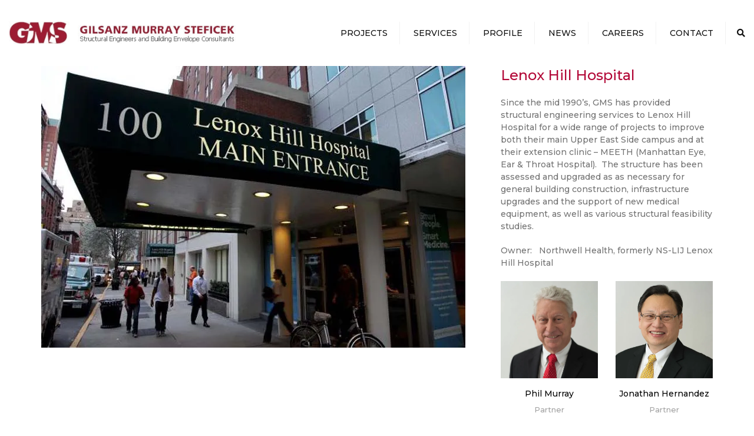

--- FILE ---
content_type: text/html; charset=UTF-8
request_url: https://www.gmsllp.com/portfolio/lenox-hill-hospital/
body_size: 14585
content:
<!DOCTYPE html>
<html lang="en-US">
<head>
	<meta charset="UTF-8" />
    <meta name="viewport" content="width=device-width, initial-scale=1, maximum-scale=1">
	<link rel="profile" href="https://gmpg.org/xfn/11" />
	<link rel="pingback" href="https://www.gmsllp.com/xmlrpc.php" />
	                <title>Lenox Hill Hospital &#8211; Gilsanz Murray Steficek</title>
<link rel='dns-prefetch' href='//www.gmsllp.com' />
<link rel='dns-prefetch' href='//www.google.com' />
<link rel='dns-prefetch' href='//secure.gravatar.com' />
<link rel='dns-prefetch' href='//www.googletagmanager.com' />
<link rel='dns-prefetch' href='//fonts.googleapis.com' />
<link rel='dns-prefetch' href='//s.w.org' />
<link rel="alternate" type="application/rss+xml" title="Gilsanz Murray Steficek &raquo; Feed" href="https://www.gmsllp.com/feed/" />
<link rel="alternate" type="application/rss+xml" title="Gilsanz Murray Steficek &raquo; Comments Feed" href="https://www.gmsllp.com/comments/feed/" />
<!-- This site uses the Google Analytics by MonsterInsights plugin v7.10.4 - Using Analytics tracking - https://www.monsterinsights.com/ -->
<script type="text/javascript" data-cfasync="false">
	var mi_version         = '7.10.4';
	var mi_track_user      = true;
	var mi_no_track_reason = '';
	
	var disableStr = 'ga-disable-UA-50818001-1';

	/* Function to detect opted out users */
	function __gaTrackerIsOptedOut() {
		return document.cookie.indexOf(disableStr + '=true') > -1;
	}

	/* Disable tracking if the opt-out cookie exists. */
	if ( __gaTrackerIsOptedOut() ) {
		window[disableStr] = true;
	}

	/* Opt-out function */
	function __gaTrackerOptout() {
	  document.cookie = disableStr + '=true; expires=Thu, 31 Dec 2099 23:59:59 UTC; path=/';
	  window[disableStr] = true;
	}
	
	if ( mi_track_user ) {
		(function(i,s,o,g,r,a,m){i['GoogleAnalyticsObject']=r;i[r]=i[r]||function(){
			(i[r].q=i[r].q||[]).push(arguments)},i[r].l=1*new Date();a=s.createElement(o),
			m=s.getElementsByTagName(o)[0];a.async=1;a.src=g;m.parentNode.insertBefore(a,m)
		})(window,document,'script','//www.google-analytics.com/analytics.js','__gaTracker');

		__gaTracker('create', 'UA-50818001-1', 'auto');
		__gaTracker('set', 'forceSSL', true);
		__gaTracker('require', 'displayfeatures');
		__gaTracker('send','pageview');
	} else {
		console.log( "" );
		(function() {
			/* https://developers.google.com/analytics/devguides/collection/analyticsjs/ */
			var noopfn = function() {
				return null;
			};
			var noopnullfn = function() {
				return null;
			};
			var Tracker = function() {
				return null;
			};
			var p = Tracker.prototype;
			p.get = noopfn;
			p.set = noopfn;
			p.send = noopfn;
			var __gaTracker = function() {
				var len = arguments.length;
				if ( len === 0 ) {
					return;
				}
				var f = arguments[len-1];
				if ( typeof f !== 'object' || f === null || typeof f.hitCallback !== 'function' ) {
					console.log( 'Not running function __gaTracker(' + arguments[0] + " ....) because you are not being tracked. " + mi_no_track_reason );
					return;
				}
				try {
					f.hitCallback();
				} catch (ex) {

				}
			};
			__gaTracker.create = function() {
				return new Tracker();
			};
			__gaTracker.getByName = noopnullfn;
			__gaTracker.getAll = function() {
				return [];
			};
			__gaTracker.remove = noopfn;
			window['__gaTracker'] = __gaTracker;
					})();
		}
</script>
<!-- / Google Analytics by MonsterInsights -->
		<script type="text/javascript">
			window._wpemojiSettings = {"baseUrl":"https:\/\/s.w.org\/images\/core\/emoji\/12.0.0-1\/72x72\/","ext":".png","svgUrl":"https:\/\/s.w.org\/images\/core\/emoji\/12.0.0-1\/svg\/","svgExt":".svg","source":{"concatemoji":"https:\/\/www.gmsllp.com\/wp-includes\/js\/wp-emoji-release.min.js?ver=5.4.18"}};
			/*! This file is auto-generated */
			!function(e,a,t){var n,r,o,i=a.createElement("canvas"),p=i.getContext&&i.getContext("2d");function s(e,t){var a=String.fromCharCode;p.clearRect(0,0,i.width,i.height),p.fillText(a.apply(this,e),0,0);e=i.toDataURL();return p.clearRect(0,0,i.width,i.height),p.fillText(a.apply(this,t),0,0),e===i.toDataURL()}function c(e){var t=a.createElement("script");t.src=e,t.defer=t.type="text/javascript",a.getElementsByTagName("head")[0].appendChild(t)}for(o=Array("flag","emoji"),t.supports={everything:!0,everythingExceptFlag:!0},r=0;r<o.length;r++)t.supports[o[r]]=function(e){if(!p||!p.fillText)return!1;switch(p.textBaseline="top",p.font="600 32px Arial",e){case"flag":return s([127987,65039,8205,9895,65039],[127987,65039,8203,9895,65039])?!1:!s([55356,56826,55356,56819],[55356,56826,8203,55356,56819])&&!s([55356,57332,56128,56423,56128,56418,56128,56421,56128,56430,56128,56423,56128,56447],[55356,57332,8203,56128,56423,8203,56128,56418,8203,56128,56421,8203,56128,56430,8203,56128,56423,8203,56128,56447]);case"emoji":return!s([55357,56424,55356,57342,8205,55358,56605,8205,55357,56424,55356,57340],[55357,56424,55356,57342,8203,55358,56605,8203,55357,56424,55356,57340])}return!1}(o[r]),t.supports.everything=t.supports.everything&&t.supports[o[r]],"flag"!==o[r]&&(t.supports.everythingExceptFlag=t.supports.everythingExceptFlag&&t.supports[o[r]]);t.supports.everythingExceptFlag=t.supports.everythingExceptFlag&&!t.supports.flag,t.DOMReady=!1,t.readyCallback=function(){t.DOMReady=!0},t.supports.everything||(n=function(){t.readyCallback()},a.addEventListener?(a.addEventListener("DOMContentLoaded",n,!1),e.addEventListener("load",n,!1)):(e.attachEvent("onload",n),a.attachEvent("onreadystatechange",function(){"complete"===a.readyState&&t.readyCallback()})),(n=t.source||{}).concatemoji?c(n.concatemoji):n.wpemoji&&n.twemoji&&(c(n.twemoji),c(n.wpemoji)))}(window,document,window._wpemojiSettings);
		</script>
		<style type="text/css">
img.wp-smiley,
img.emoji {
	display: inline !important;
	border: none !important;
	box-shadow: none !important;
	height: 1em !important;
	width: 1em !important;
	margin: 0 .07em !important;
	vertical-align: -0.1em !important;
	background: none !important;
	padding: 0 !important;
}
</style>
	<link rel='stylesheet' id='yarppWidgetCss-css'  href='https://www.gmsllp.com/wp-content/plugins/yet-another-related-posts-plugin/style/widget.css?ver=5.4.18' type='text/css' media='all' />
<link rel='stylesheet' id='wp-block-library-css'  href='https://www.gmsllp.com/wp-includes/css/dist/block-library/style.min.css?ver=5.4.18' type='text/css' media='all' />
<style id='wp-block-library-inline-css' type='text/css'>
.has-text-align-justify{text-align:justify;}
</style>
<link rel='stylesheet' id='contact-form-7-css'  href='https://www.gmsllp.com/wp-content/plugins/contact-form-7/includes/css/styles.css?ver=5.3.2' type='text/css' media='all' />
<link rel='stylesheet' id='wpcf7-redirect-script-frontend-css'  href='https://www.gmsllp.com/wp-content/plugins/wpcf7-redirect/build/css/wpcf7-redirect-frontend.min.css?ver=5.4.18' type='text/css' media='all' />
<link rel='stylesheet' id='font-awesome-css'  href='https://www.gmsllp.com/wp-content/themes/constructo/css/font-awesome.min.css?ver=5.4.18' type='text/css' media='all' />
<link rel='stylesheet' id='owl-css-css'  href='https://www.gmsllp.com/wp-content/themes/constructo/js/owl//assets/owl.carousel.css?ver=5.4.18' type='text/css' media='all' />
<link rel='stylesheet' id='font_type_1-css'  href='https://fonts.googleapis.com/css?family=Montserrat%3A400italic%2C400%2C500%2C600%2C700%2C300&#038;subset=latin%2Clatin-ext&#038;ver=5.4.18' type='text/css' media='all' />
<link rel='stylesheet' id='theme_main_style-css'  href='https://www.gmsllp.com/wp-content/themes/constructo/style.css?ver=5.4.18' type='text/css' media='all' />
<link rel='stylesheet' id='swipebox-css'  href='https://www.gmsllp.com/wp-content/themes/constructo/css/swipebox.css?ver=5.4.18' type='text/css' media='all' />
<link rel='stylesheet' id='anps_core-css'  href='https://www.gmsllp.com/wp-content/themes/constructo/css/core.css?ver=5.4.18' type='text/css' media='all' />
<link rel='stylesheet' id='theme_wordpress_style-css'  href='https://www.gmsllp.com/wp-content/themes/constructo/css/wordpress.css?ver=5.4.18' type='text/css' media='all' />
<style id='theme_wordpress_style-inline-css' type='text/css'>
body, ol.list > li > *, .recent-portfolio--modern-1 .recent-portfolio__excerpt, .testimonial-modern__link, .testimonial-modern__link:hover, .testimonial-modern__link:focus, .product_meta span span, .f-content__content { color: #727272; } /* Header colors */ .top-bar, .top-bar a { font-size: 14px; } @media(min-width: 1200px /* PV-EDIT (width: 992px) */) { .site-header-style-boxed, .site-header-style-full-width { background-color: ; } .woo-header-cart .cart-contents > i, .nav-wrap .site-search-toggle button, .nav-bar .site-search-toggle button { color: #0f0f0f; } .site-navigation a, .home .site-header-sticky-active .site-navigation .menu-item-depth-0 > a:not(:hover):not(:focus), .paralax-header .site-header-style-transparent.site-header-sticky-active .site-navigation .menu-item-depth-0 > a:not(:hover):not(:focus), .nav-empty { color: #0f0f0f; } .menu-button { color: #0f0f0f !important; } } .site-header-style-normal .nav-wrap { background-color: #ffffff; } @media(min-width: 1200px /* PV-EDIT (width: 992px) */) { .site-navigation .sub-menu { background-color: #fff; } .site-navigation .sub-menu a { color: #000; } } .heading-left.divider-sm span:before, .heading-middle.divider-sm span:before, .heading-middle span:before, .heading-left span:before, .divider-modern:not(.heading-content) span:after, .recent-portfolio__title::after, .portfolio-modern__title::after, .rp-modern__header::after { background-color: #b20837; } .site-navigation .current-menu-item > a:not(:focus):not(:hover), .home .site-navigation .current-menu-item > a:not(:focus):not(:hover), .home .site-header.site-header-sticky-active .menu-item-depth-0.current-menu-item > a:not(:focus):not(:hover) { color: #b20837 !important; } @media(min-width: 1200px /* PV-EDIT (width: 992px) */) { .site-search-toggle button:hover, .site-search-toggle button:focus, .site-navigation ul:not(.sub-menu) > li > a:hover, .site-navigation ul:not(.sub-menu) > li > a:focus { color: #b20837; } /* Boxed header style background color */ .site-header-style-boxed .nav-bar-wrapper { background-color: ; } } @media(max-width: 1199px /* PV-EDIT (width:991px) */) { .site-search-toggle button:hover, .site-search-toggle button:focus, .navbar-toggle:hover, .navbar-toggle:focus { background-color: #b20837; } .site-search-toggle button, .navbar-toggle { background-color: #292929; } } /* Front-Global Colors */ .site-header-style-normal .nav-wrap { background-color: ; } @media(min-width: 1200px /* PV-EDIT (width: 992px) */) { .site-header-style-full-width.site-header-sticky-active .header-wrap, .site-header-style-full-width .header-wrap { background-color: ; } } /* Top bar colors */ .top-bar { background-color: #f9f9f9; color: #c1c1c1; } .top-bar a:not(:hover) { color: #c1c1c1; } .top-bar, .top-bar a { font-size: 14px; } /* Top bar height */ @media(min-width: 1200px /* PV-EDIT (width: 992px) */) { .top-bar > .container { min-height: 60px; } /* Menu divider */ .site-header:not(.site-header-vertical-menu) .site-navigation > ul > li:after { } } /* Main menu height */ /* logo bg color */ @media (min-width: 1200px /* PV-EDIT (width: 992px) */) { .site-header-dropdown-2 .sub-menu .menu-item + .menu-item > a::before, .site-header-dropdown-3 .sub-menu .menu-item + .menu-item > a::before { background-color: #000; } } /* Footer */ .site-footer { background: #242424; } .site-footer .copyright-footer { color: #d9d9d9; background: #0f0f0f; } footer.site-footer .copyright-footer > .container:before, .site-footer.style-4 .working-hours td::after, .site-footer.style-4 .working-hours th::after { background: #3a3a3a; } .site-footer.style-4 .tagcloud a, .site-footer.style-4 .menu-item { border-color: #3a3a3a; } .site-footer, .site-footer h3, .site-footer h4 { color: #d9d9d9; } .site-footer .row .menu .current_page_item > a, .site-footer.style-4 .working-hours td { color: #fff; } .site-footer .row a:hover, .site-footer .row a:focus, .site-footer.style-4 .menu-item a::before, .site-footer.style-4 .social a, .site-footer.style-4 .socialize a { color: #b20837 !important; } .site-footer.style-4 .widget-title::after { background-color: #b20837; } .site-footer.style-4 .tagcloud a:hover, .site-footer.style-4 .tagcloud a:focus { border-color: #b20837; } .site-footer .row .widget-title { color: #fff} a, .btn-link, .icon.style-2 .fa, .error-404 h2, .page-heading, .statement .style-3, .dropcaps.style-2:first-letter, .list li:before, ol.list, .post.style-2 header > span, .post.style-2 header .fa, .page-numbers span, .nav-links span, .team .socialize a, blockquote.style-2:before, .panel-group.style-2 .panel-title a:before, .contact-info .fa, blockquote.style-1:before, .comment-list .comment header h1, .faq .panel-title a.collapsed:before, .faq .panel-title a:after, .faq .panel-title a, .filter button.selected, .filter:before, .primary, .search-posts i, .counter .counter-number, #wp-calendar th, #wp-calendar caption, .testimonials blockquote p:before, .testimonials blockquote p:after, .heading-left span:before, .heading-middle span:before, .price, .widget-price, .star-rating, section.container .widget_shopping_cart .quantity, .tab-pane .commentlist .meta strong, .woocommerce-tabs .commentlist .meta strong, .widget_recent_comments .recentcomments a { color: #292929; } .testimonials.white blockquote p:before, .testimonials.white blockquote p:after { color: #fff; } .counter .wrapbox { border-color:#292929; } body .tp-bullets.simplebullets.round .bullet.selected { border-color: #292929; } .carousel-indicators li.active, .ls-michell .ls-bottom-slidebuttons a.ls-nav-active { border-color: #292929 !important; } .icon .fa, .posts div a, .progress-bar, .nav-tabs > li.active:after, .vc_tta-style-anps_tabs .vc_tta-tabs-list > li.vc_active:after, section.container .menu li.current-menu-item .sub-menu a, section.container .menu li.current-menu-ancestor .sub-menu a, .pricing-table header, .mark, .post .post-meta button, blockquote.style-2:after, .panel-style-1 .panel-title a:before, /* .carousel-indicators li, .carousel-indicators .active, PV-EDIT */ .ls-michell .ls-bottom-slidebuttons a, .twitter .carousel-indicators li, .twitter .carousel-indicators li.active, #wp-calendar td a, body .tp-bullets.simplebullets.round .bullet, .site-search, .onsale, .plus, .minus, .widget_price_filter .ui-slider .ui-slider-range, .woo-header-cart .cart-contents > span, .form-submit #submit, .testimonials blockquote header:before, div.woocommerce-tabs ul.tabs li.active:before , mark, .woocommerce-product-gallery__trigger { background-color: #292929; } .testimonials.white blockquote header:before { background-color: #fff; } h1, h2, h3, h4, h5, h6, .nav-tabs > li > a, .nav-tabs > li.active > a, .vc_tta-tabs-list > li > a span, .statement, .page-heading a, .page-heading a:after, p strong, .dropcaps:first-letter, .page-numbers a, .nav-links a, .searchform, .searchform input[type="text"], .socialize a, .widget_rss .rss-date, .widget_rss cite, .panel-title, .panel-group.style-2 .panel-title a.collapsed:before, blockquote.style-1, .comment-list .comment header, .faq .panel-title a:before, .faq .panel-title a.collapsed, .filter button, .carousel .carousel-control, #wp-calendar #today, .woocommerce-result-count, input.qty, .product_meta, .woocommerce-review-link, .woocommerce-before-loop .woocommerce-ordering:after, .widget_price_filter .price_slider_amount .button, .widget_price_filter .price_label, section.container .product_list_widget li h4 a, .shop_table.table thead th, .shop_table.table tfoot, .product-single-header .variations label, .tab-pane .commentlist .meta, .woocommerce-tabs .commentlist .meta, .f-content__title, .icon-m__title, table.table > thead th, .recent-portfolio__title, a:hover .recent-portfolio__title, a:focus .recent-portfolio__title, .portfolio-modern__title, a:hover .portfolio-modern__title, a:focus .portfolio-modern__title { color: #000000; } .ls-michell .ls-nav-next, .ls-michell .ls-nav-prev { color:#fff; } .contact-form input[type="text"]:focus, .contact-form textarea:focus { border-color: #000000 !important; } .pricing-table header h2, .mark.style-2, .btn.dark, .twitter .carousel-indicators li, .added_to_cart { background-color: #000000; } .price_slider_wrapper .ui-widget-content { background-color: #ececec; } body, .alert .close, .post header, #lang_sel_list a.lang_sel_sel, #lang_sel_list ul a, #lang_sel_list_list ul a:visited, .widget_icl_lang_sel_widget #lang_sel ul li ul li a, .widget_icl_lang_sel_widget #lang_sel a, .heading-subtitle { font-family: Montserrat; font-weight: 500; } .site-logo { font-family: Arial, Helvetica, sans-serif; } h1, h2, h3, h4, h5, h6, .btn, .woocommerce-page .button, .page-heading, .team em, blockquote.style-1, .onsale, .added_to_cart, .price, .widget-price, .woocommerce-review-link, .product_meta, .tab-pane .commentlist .meta, .woocommerce-tabs .commentlist .meta, .wpcf7-submit, .f-content__title, .icon-m__title, .icon-m__link, button.single_add_to_cart_button, .important { font-family: Montserrat; font-weight: 500; } .nav-tabs > li > a, .site-navigation > ul a, .menu-button, .vc_tta-tabs-list > li > a, .tp-arr-titleholder, .above-nav-bar.top-bar ul li { font-family: Montserrat; font-weight: 500; } .pricing-table header h2, .pricing-table header .price, .pricing-table header .currency, .table thead, h1.style-3, h2.style-3, h3.style-3, h4.style-3, h5.style-3, h6.style-3, .page-numbers a, .page-numbers span, .nav-links a, .nav-links span, .alert, .comment-list .comment header, .woocommerce-result-count, .product_list_widget li > a, .product_list_widget li p.total strong, .cart_list + .total, .shop_table.table tfoot, .product-single-header .variations label { font-family: Montserrat; font-weight: 500; } .site-search #searchform-header input[type="text"] { font-family: Montserrat; font-weight: 500; } /*Top Bar*/ .testimonials.carousel .white ~ .carousel-control:hover, .testimonials.carousel .white ~ .carousel-control:focus { color: #b20837 !important; } /*testimonials*/ .testimonials blockquote p { border-bottom: 1px solid #292929; } .testimonials.white blockquote p { border-bottom: 1px solid #fff; } div.testimonials blockquote.item.active p, .testimonials blockquote cite { color: #292929; } div.testimonials.white blockquote.item.active p, div.testimonials.white blockquote.item.active cite a, div.testimonials.white blockquote.item.active cite, .wpb_content_element .widget .tagcloud a, div.testimonials.white blockquote.item p, div.testimonials.white blockquote.item cite, .testimonials.carousel .white ~ .carousel-control { color: #fff; } a:hover, a:focus, .a:hover, .site-header a:hover, .icon a:hover h2, .nav-tabs > li > a:hover, .top-bar a:hover, .page-heading a:hover, .menu a:hover, .menu .is-active a, .page-numbers a:hover, .nav-links a:hover, .widget-categories a:hover, .product-categories a:hover, .widget_archive a:hover, .widget_categories a:hover, .widget_recent_entries a:hover, .socialize a:hover, .faq .panel-title a.collapsed:hover, .carousel .carousel-control:hover, a:hover h1, a:hover h2, a:hover h3, a:hover h4, a:hover h5, .ls-michell .ls-nav-next:hover, .ls-michell .ls-nav-prev:hover, body .tp-leftarrow.default:hover, body .tp-rightarrow.default:hover, .product_list_widget li h4 a:hover, .cart-contents:hover i, .icon.style-2 a:hover .fa, .team .socialize a:hover, .recentblog header a:hover h2, .scrollup a:hover, .hovercolor, i.hovercolor, .post.style-2 header i.hovercolor.fa, article.post-sticky header:before, .wpb_content_element .widget a:hover, .star-rating, .menu .current_page_item > a, .vc_tta-tab:hover > a > span, .page-numbers.current, .widget_layered_nav a:hover, .widget_layered_nav a:focus, .widget_layered_nav .chosen a, .widget_layered_nav_filters a:hover, .widget_layered_nav_filters a:focus, .widget_rating_filter .star-rating:hover, .widget_rating_filter .star-rating:focus, .icon-m__link, .bg-primary, .logos .owl-nav > *:hover, .logos .owl-nav > *:focus, .testimonials-modern .owl-nav > *:hover, .testimonials-modern .owl-nav > *:focus, .rp-modern__icon { color: #b20837; } .filter button.selected { color: #b20837!important; } .logos--style-3 .logos__wrap:hover, .logos--style-3 .logos__wrap:focus, .logos--style-5 .logos__wrap:hover, .logos--style-5 .logos__wrap:focus, .scrollup a:hover, .panel-style-3 .panel-heading a, .gallery-fs .owl-item a:hover:after, .gallery-fs .owl-item a:focus:after, .gallery-fs .owl-item a.selected:after, blockquote:not([class]) p, .blockquote-style-1 p, .blockquote-style-2 p, .featured-content, .post-minimal-wrap { border-color: #b20837; } .site-footer:not(.style-4) .tagcloud a:hover, .twitter .carousel-indicators li:hover, .added_to_cart:hover, .icon a:hover .fa, .posts div a:hover, #wp-calendar td a:hover, .plus:hover, .minus:hover, .widget_price_filter .price_slider_amount .button:hover, .form-submit #submit:hover, .anps_download > a span.anps_download_icon, .onsale, .woo-header-cart .cart-contents > span, .woocommerce-product-gallery__trigger:hover, .woocommerce-product-gallery__trigger:focus, .f-content__icon, .f-content__divider, .icon-m__media, .panel-style-3 .panel-heading a, .logos .owl-dot:hover, .logos .owl-dot:focus, .logos .owl-dot.active, .testimonials-modern .owl-dot:hover, .testimonials-modern .owl-dot:focus, .testimonials-modern .owl-dot.active, .large-above-menu-style-5 .widget_anpstext .fa, .large-above-menu-style-5 .widget_anpssocial ul, .menu-button { background-color: #b20837; } body { font-size: 14px; } h1, .h1 { font-size: 24px; } h2, .h2 { font-size: 14px; } h3, .h3 { font-size: 14px; } h4, .h4 { font-size: 18px; } h5, .h5 { font-size: 16px; } .site-navigation, .site-navigation ul li a { font-size: 14px; } @media (min-width: 1200px /* PV-EDIT (width: 992px) */) { .site-header-dropdown-3 #menu-main-menu > .menu-item:not(.megamenu) .sub-menu a:hover, .site-header-dropdown-3 #menu-main-menu > .menu-item:not(.megamenu) .sub-menu a:focus { background-color: #b20837; } } @media (min-width: 1200px) { .site-navigation .sub-menu a, .site-navigation .main-menu .megamenu { font-size: 12px; } } .page-heading h1 { font-size: 24px; line-height: 34px; } .recent-portfolio__title, .recentportfolio h2, .portfolio h2, .portfolio-modern__title { font-size: 14px; } article.post-sticky header .stickymark i.nav_background_color { color: #ffffff; } .triangle-topleft.hovercolor { border-top: 60px solid #b20837; } h1.single-blog, article.post h1.single-blog { font-size: 28px; } .home .site-header .above-nav-bar.top-bar, .home div.site-wrapper div.transparent.top-bar, .home div.site-wrapper div.transparent.top-bar #lang_sel a.lang_sel_sel { color: ; } .home div.site-wrapper div.transparent.top-bar a:hover, .home div.site-wrapper div.transparent.top-bar #lang_sel a.lang_sel_sel:hover { color: ; } section.container .menu li.current-menu-item .sub-menu a, section.container .menu li.current-menu-ancestor .sub-menu a { background: ; color: ; } section.container ul.menu ul.sub-menu > li > a:hover, section.container ul.menu li.current_page_item > a, section.container ul.menu ul.sub-menu > li.current_page_item > a { color: ; } @media (min-width: 993px) { .responsive .site-navigation .sub-menu { background:#fff; } .responsive .site-navigation .sub-menu a { color: #000; } } /*buttons*/ input#place_order { background-color: #030303; } input#place_order:hover, input#place_order:focus { background-color: #b20837; } .btn, .wpcf7-submit, button.single_add_to_cart_button, p.form-row input.button, .woocommerce-page .button { -moz-user-select: none; background-image: none; border: 0; color: #fff; cursor: pointer; display: inline-block; line-height: 1.5; margin-bottom: 0; max-width: 100%; text-align: center; /* text-transform: uppercase; PV-DELETE */ text-decoration:none; transition: background-color 0.2s ease 0s; text-overflow: ellipsis; vertical-align: middle; overflow: hidden; white-space: nowrap; } .btn.btn-sm, .wpcf7-submit { padding: 11px 17px; font-size: 14px; } .btn, .wpcf7-submit, button.single_add_to_cart_button, p.form-row input.button, .woocommerce-page .button { border-radius: 0; border-radius: 4px; background-color: #030303; color: #ffffff; } .btn:hover, .btn:active, .btn:focus, .wpcf7-submit:hover, .wpcf7-submit:active, .wpcf7-submit:focus, button.single_add_to_cart_button:hover, button.single_add_to_cart_button:active, button.single_add_to_cart_button:focus, p.form-row input.button:hover, p.form-row input.button:focus, .woocommerce-page .button:hover, .woocommerce-page .button:focus { background-color: #b20837; color: #ffffff; border:0; } .btn.style-1, .vc_btn.style-1 { border-radius: 4px; background-color: #404040; color: #fff!important; } .btn.style-1:hover, .btn.style-1:active, .btn.style-1:focus, .vc_btn.style-1:hover, .vc_btn.style-1:active, .vc_btn.style-1:focus { background-color: #b20837; color: !important; } .btn.slider { border-radius: 4px; background-color: #b20837; color: #fff; } .btn.slider:hover, .btn.slider:active, .btn.slider:focus { background-color: #242424; color: #fff; } .btn.style-2, .vc_btn.style-2 { border-radius: 4px; border: 2px solid #b20837; background-color: #b20837; color: #fff!important; } .btn.style-2:hover, .btn.style-2:active, .btn.style-2:focus, .vc_btn.style-2:hover, .vc_btn.style-2:active, .vc_btn.style-2:focus { background-color: #000000; color: #fff!important; border-color: #b20837; border: 2px solid #b20837; } .btn.style-3, .vc_btn.style-3 { border: 2px solid #ffffff; border-radius: 4px; background-color: transparent; color: #ffffff!important; } .btn.style-3:hover, .btn.style-3:active, .btn.style-3:focus, .vc_btn.style-3:hover, .vc_btn.style-3:active, .vc_btn.style-3:focus { border: 2px solid #ffffff; background-color: #ffffff; color: #242424!important; } .btn.style-4, .vc_btn.style-4 { padding-left: 0; background-color: transparent; color: #b20837!important; border: none; } .btn.style-4:hover, .btn.style-4:active, .btn.style-4:focus, .vc_btn.style-4:hover, .vc_btn.style-4:active, .vc_btn.style-4:focus { padding-left: 0; background: none; color: #242424!important; border: none; border-color: transparent; outline: none; } .btn.style-5, .vc_btn.style-5 { background-color: #c3c3c3!important; color: #fff!important; border: none; } .btn.style-5:hover, .btn.style-5:active, .btn.style-5:focus, .vc_btn.style-5:hover, .vc_btn.style-5:active, .vc_btn.style-5:focus { background-color: #737373!important; color: #fff!important; }
</style>
<link rel='stylesheet' id='custom-css'  href='https://www.gmsllp.com/wp-content/themes/constructo/custom.css?ver=5.4.18' type='text/css' media='all' />
<link rel='stylesheet' id='jetpack_css-css'  href='https://www.gmsllp.com/wp-content/plugins/jetpack/css/jetpack.css?ver=8.4.5' type='text/css' media='all' />
<script type='text/javascript'>
/* <![CDATA[ */
var monsterinsights_frontend = {"js_events_tracking":"true","download_extensions":"doc,pdf,ppt,zip,xls,docx,pptx,xlsx","inbound_paths":"[]","home_url":"https:\/\/www.gmsllp.com","hash_tracking":"false"};
/* ]]> */
</script>
<script type='text/javascript' src='https://www.gmsllp.com/wp-content/plugins/google-analytics-for-wordpress/assets/js/frontend.min.js?ver=7.10.4'></script>
<script type='text/javascript' src='https://www.gmsllp.com/wp-includes/js/jquery/jquery.js?ver=1.12.4-wp'></script>
<script type='text/javascript' src='https://www.gmsllp.com/wp-includes/js/jquery/jquery-migrate.min.js?ver=1.4.1'></script>
<script type='text/javascript' src='https://www.gmsllp.com/wp-content/plugins/constant-contact-api/lib/form-designer/js/cc-widget.js?ver=5.4.18'></script>

<!-- Google Analytics snippet added by Site Kit -->
<script type='text/javascript' src='https://www.googletagmanager.com/gtag/js?id=G-1PHXBCBM66' async></script>
<script type='text/javascript'>
window.dataLayer = window.dataLayer || [];function gtag(){dataLayer.push(arguments);}
gtag("js", new Date());
gtag("set", "developer_id.dZTNiMT", true);
gtag("config", "G-1PHXBCBM66");
</script>

<!-- End Google Analytics snippet added by Site Kit -->
<link rel='https://api.w.org/' href='https://www.gmsllp.com/wp-json/' />
<link rel="EditURI" type="application/rsd+xml" title="RSD" href="https://www.gmsllp.com/xmlrpc.php?rsd" />
<link rel="wlwmanifest" type="application/wlwmanifest+xml" href="https://www.gmsllp.com/wp-includes/wlwmanifest.xml" /> 
<link rel='prev' title='Staten Island University Hospital' href='https://www.gmsllp.com/portfolio/staten-island-university-hospital/' />
<link rel='next' title='Stepping Stones Museum' href='https://www.gmsllp.com/portfolio/stepping-stones-museum/' />
<meta name="generator" content="WordPress 5.4.18" />
<link rel="canonical" href="https://www.gmsllp.com/portfolio/lenox-hill-hospital/" />
<link rel="alternate" type="application/json+oembed" href="https://www.gmsllp.com/wp-json/oembed/1.0/embed?url=https%3A%2F%2Fwww.gmsllp.com%2Fportfolio%2Flenox-hill-hospital%2F" />
<link rel="alternate" type="text/xml+oembed" href="https://www.gmsllp.com/wp-json/oembed/1.0/embed?url=https%3A%2F%2Fwww.gmsllp.com%2Fportfolio%2Flenox-hill-hospital%2F&#038;format=xml" />
<meta name="generator" content="Site Kit by Google 1.75.0" /><script type="text/javascript">
	window._se_plugin_version = '8.1.9';
</script>

<link rel='dns-prefetch' href='//v0.wordpress.com'/>
<link rel='dns-prefetch' href='//i0.wp.com'/>
<link rel='dns-prefetch' href='//i1.wp.com'/>
<link rel='dns-prefetch' href='//i2.wp.com'/>
<style type='text/css'>img#wpstats{display:none}</style><meta name="generator" content="Powered by WPBakery Page Builder - drag and drop page builder for WordPress."/>

<!-- Jetpack Open Graph Tags -->
<meta property="og:type" content="article" />
<meta property="og:title" content="Lenox Hill Hospital" />
<meta property="og:url" content="https://www.gmsllp.com/portfolio/lenox-hill-hospital/" />
<meta property="og:description" content="Since the mid 1990’s, GMS has provided structural engineering services to Lenox Hill Hospital for a wide range of projects to improve both their main Upper East Side campus and at their extension c…" />
<meta property="article:published_time" content="1997-03-02T02:44:12+00:00" />
<meta property="article:modified_time" content="2022-08-16T20:45:04+00:00" />
<meta property="og:site_name" content="Gilsanz Murray Steficek" />
<meta property="og:image" content="https://i0.wp.com/www.gmsllp.com/wp-content/uploads/2017/08/proj-lhh-000.jpg?fit=720%2C478&amp;ssl=1" />
<meta property="og:image:width" content="720" />
<meta property="og:image:height" content="478" />
<meta property="og:locale" content="en_US" />
<meta name="twitter:text:title" content="Lenox Hill Hospital" />
<meta name="twitter:image" content="https://i0.wp.com/www.gmsllp.com/wp-content/uploads/2017/08/proj-lhh-000.jpg?fit=720%2C478&#038;ssl=1&#038;w=640" />
<meta name="twitter:card" content="summary_large_image" />

<!-- End Jetpack Open Graph Tags -->
<link rel="icon" href="https://i2.wp.com/www.gmsllp.com/wp-content/uploads/2016/01/cropped-gms-site-logo.png?fit=32%2C32&#038;ssl=1" sizes="32x32" />
<link rel="icon" href="https://i2.wp.com/www.gmsllp.com/wp-content/uploads/2016/01/cropped-gms-site-logo.png?fit=192%2C192&#038;ssl=1" sizes="192x192" />
<link rel="apple-touch-icon" href="https://i2.wp.com/www.gmsllp.com/wp-content/uploads/2016/01/cropped-gms-site-logo.png?fit=180%2C180&#038;ssl=1" />
<meta name="msapplication-TileImage" content="https://i2.wp.com/www.gmsllp.com/wp-content/uploads/2016/01/cropped-gms-site-logo.png?fit=270%2C270&#038;ssl=1" />
			<style type="text/css" id="wp-custom-css">
				.wpcf7-gms
{
	margin-top: 0px;
	margin-bottom: 0px;
}			</style>
		<noscript><style> .wpb_animate_when_almost_visible { opacity: 1; }</style></noscript></head>
<body data-rsssl=1 class="portfolio-template-default single single-portfolio postid-1450 wpb-js-composer js-comp-ver-6.2.0 vc_responsive">
    <div class="site-wrap">
        <div class="site-wrapper ">
                                                <header class="site-header site-header-style-normal site-header-layout-normal site-header-dropdown-1 site-header-divider">
                        <div class="nav-wrap">
                <div class="container">
        <div class="site-logo"><a href="https://www.gmsllp.com/">            <img style="width: 450px" alt="Site logo" src="https://www.gmsllp.com/wp-content/uploads/2014/04/Web_Mast.jpg">
        </a></div>
                <div class="nav-bar-wrapper">
            <div class="nav-bar">
                                <nav class="site-navigation">
                  <ul id="menu-gms-sitenav" class=""><li class="menu-item menu-item-type-post_type menu-item-object-page menu-item-has-children menu-item-depth-0"><a href="https://www.gmsllp.com/projects/">Projects</a>
<ul class="sub-menu">
	<li class="menu-item menu-item-type-post_type menu-item-object-page menu-item-depth-1"><a href="https://www.gmsllp.com/projects/projects-by-discipline/">Projects by Discipline</a></li>
	<li class="menu-item menu-item-type-post_type menu-item-object-page menu-item-depth-1"><a href="https://www.gmsllp.com/projects/projects-by-market/">Projects by Market</a></li>
	<li class="menu-item menu-item-type-post_type menu-item-object-page menu-item-depth-1"><a href="https://www.gmsllp.com/projects/projects-by-material/">Projects by Material</a></li>
	<li class="menu-item menu-item-type-post_type menu-item-object-page menu-item-depth-1"><a href="https://www.gmsllp.com/projects/competitions/">Competitions</a></li>
</ul>
</li>
<li class="menu-item menu-item-type-post_type menu-item-object-page menu-item-has-children menu-item-depth-0"><a href="https://www.gmsllp.com/services/">Services</a>
<ul class="sub-menu">
	<li class="menu-item menu-item-type-post_type menu-item-object-page menu-item-depth-1"><a href="https://www.gmsllp.com/services/structural-engineering/">Structural Engineering</a></li>
	<li class="menu-item menu-item-type-post_type menu-item-object-page menu-item-depth-1"><a href="https://www.gmsllp.com/services/building-envelope-design/">Building Envelope Design</a></li>
	<li class="menu-item menu-item-type-post_type menu-item-object-page menu-item-depth-1"><a href="https://www.gmsllp.com/services/inspection-and-testing/">Inspection and Testing</a></li>
	<li class="menu-item menu-item-type-post_type menu-item-object-page menu-item-depth-1"><a href="https://www.gmsllp.com/services/forensic-engineering/">Forensic Engineering</a></li>
</ul>
</li>
<li class="menu-item menu-item-type-post_type menu-item-object-page menu-item-has-children menu-item-depth-0"><a href="https://www.gmsllp.com/profile/about-us/">Profile</a>
<ul class="sub-menu">
	<li class="menu-item menu-item-type-post_type menu-item-object-page menu-item-depth-1"><a href="https://www.gmsllp.com/profile/leadership/">Leadership</a></li>
	<li class="menu-item menu-item-type-post_type menu-item-object-page menu-item-depth-1"><a href="https://www.gmsllp.com/profile/about-us/">About Us</a></li>
	<li class="menu-item menu-item-type-post_type menu-item-object-page menu-item-depth-1"><a href="https://www.gmsllp.com/profile/community/">Community</a></li>
	<li class="menu-item menu-item-type-post_type menu-item-object-page menu-item-depth-1"><a href="https://www.gmsllp.com/profile/publications/">Publications</a></li>
</ul>
</li>
<li class="menu-item menu-item-type-post_type menu-item-object-page menu-item-depth-0"><a href="https://www.gmsllp.com/news/">News</a></li>
<li class="menu-item menu-item-type-post_type menu-item-object-page menu-item-depth-0"><a href="https://www.gmsllp.com/careers/">Careers</a></li>
<li class="menu-item menu-item-type-post_type menu-item-object-page menu-item-depth-0"><a href="https://www.gmsllp.com/contact/">Contact</a></li>
</ul>                </nav>
                                <div class="site-search-toggle">
                    <button class="fa fa-search"><span class="sr-only">Search</span></button>
                                                <div class="site-search-minimal">
        <form role="search" method="get" class="site-search-minimal__form" action="https://www.gmsllp.com/">
            <input name="s" type="text" class="site-search-minimal__input" placeholder="type and press &#8216;enter&#8217;">
        </form>
    </div>
                                    </div>
                                <button class="navbar-toggle" type="button">
                    <span class="sr-only">Toggle navigation</span>
                    <i class="fa fa-bars" aria-hidden="true"></i>
                </button>
            </div>
            </div>
                        </div>
            </div>
                                </header>
                            <section class="container portfolio-single">
        <div class="row">
            <div class="col-lg-8 col-md-12"><img width="720" height="478" src="https://i0.wp.com/www.gmsllp.com/wp-content/uploads/2017/08/proj-lhh-000.jpg?fit=720%2C478&amp;ssl=1" class="attachment-full size-full wp-post-image" alt="" srcset="https://i0.wp.com/www.gmsllp.com/wp-content/uploads/2017/08/proj-lhh-000.jpg?w=720&amp;ssl=1 720w, https://i0.wp.com/www.gmsllp.com/wp-content/uploads/2017/08/proj-lhh-000.jpg?resize=300%2C199&amp;ssl=1 300w, https://i0.wp.com/www.gmsllp.com/wp-content/uploads/2017/08/proj-lhh-000.jpg?resize=370%2C246&amp;ssl=1 370w, https://i0.wp.com/www.gmsllp.com/wp-content/uploads/2017/08/proj-lhh-000.jpg?resize=360%2C239&amp;ssl=1 360w" sizes="(max-width: 720px) 100vw, 720px" data-attachment-id="3293" data-permalink="https://www.gmsllp.com/proj-lhh-000/" data-orig-file="https://i0.wp.com/www.gmsllp.com/wp-content/uploads/2017/08/proj-lhh-000.jpg?fit=720%2C478&amp;ssl=1" data-orig-size="720,478" data-comments-opened="0" data-image-meta="{&quot;aperture&quot;:&quot;0&quot;,&quot;credit&quot;:&quot;&quot;,&quot;camera&quot;:&quot;&quot;,&quot;caption&quot;:&quot;&quot;,&quot;created_timestamp&quot;:&quot;0&quot;,&quot;copyright&quot;:&quot;&quot;,&quot;focal_length&quot;:&quot;0&quot;,&quot;iso&quot;:&quot;0&quot;,&quot;shutter_speed&quot;:&quot;0&quot;,&quot;title&quot;:&quot;&quot;,&quot;orientation&quot;:&quot;1&quot;}" data-image-title="proj-lhh-000" data-image-description="" data-medium-file="https://i0.wp.com/www.gmsllp.com/wp-content/uploads/2017/08/proj-lhh-000.jpg?fit=300%2C199&amp;ssl=1" data-large-file="https://i0.wp.com/www.gmsllp.com/wp-content/uploads/2017/08/proj-lhh-000.jpg?fit=720%2C478&amp;ssl=1" /></div>
<div class="col-lg-4 col-md-12">
    <h1 style="color:#b20837; font-size:24px">Lenox Hill Hospital</h1>	<!-- PV-ADD -->
    <h2></h2>
    <p>Since the mid 1990’s, GMS has provided structural engineering services to Lenox Hill Hospital for a wide range of projects to improve both their main Upper East Side campus and at their extension clinic &#8211; MEETH (Manhattan Eye, Ear &amp; Throat Hospital).  The structure has been assessed and upgraded as as necessary for general building construction, infrastructure upgrades and the support of new medical equipment, as well as various structural feasibility studies.</p>
<p>Owner:   Northwell Health, formerly NS-LIJ Lenox Hill Hospital</p>
<div class='row'><div class='team-holder col-lg-6 col-xs-6 col-sm-4'><div class='team'><header><a href='../../profile/leadership/phil-murray/'><img width="666" height="666" src="https://www.gmsllp.com/wp-content/uploads/2017/07/team-phil-murray-sqr.jpg" class="attachment-team-2 size-team-2 wp-post-image" alt="" srcset="https://i1.wp.com/www.gmsllp.com/wp-content/uploads/2017/07/team-phil-murray-sqr.jpg?w=666&amp;ssl=1 666w, https://i1.wp.com/www.gmsllp.com/wp-content/uploads/2017/07/team-phil-murray-sqr.jpg?resize=150%2C150&amp;ssl=1 150w, https://i1.wp.com/www.gmsllp.com/wp-content/uploads/2017/07/team-phil-murray-sqr.jpg?resize=300%2C300&amp;ssl=1 300w, https://i1.wp.com/www.gmsllp.com/wp-content/uploads/2017/07/team-phil-murray-sqr.jpg?resize=360%2C360&amp;ssl=1 360w, https://i1.wp.com/www.gmsllp.com/wp-content/uploads/2017/07/team-phil-murray-sqr.jpg?resize=120%2C120&amp;ssl=1 120w" sizes="(max-width: 666px) 100vw, 666px" data-attachment-id="2883" data-permalink="https://www.gmsllp.com/team-phil-murray-sqr/" data-orig-file="https://i1.wp.com/www.gmsllp.com/wp-content/uploads/2017/07/team-phil-murray-sqr.jpg?fit=666%2C666&amp;ssl=1" data-orig-size="666,666" data-comments-opened="0" data-image-meta="{&quot;aperture&quot;:&quot;0&quot;,&quot;credit&quot;:&quot;&quot;,&quot;camera&quot;:&quot;&quot;,&quot;caption&quot;:&quot;&quot;,&quot;created_timestamp&quot;:&quot;0&quot;,&quot;copyright&quot;:&quot;&quot;,&quot;focal_length&quot;:&quot;0&quot;,&quot;iso&quot;:&quot;0&quot;,&quot;shutter_speed&quot;:&quot;0&quot;,&quot;title&quot;:&quot;&quot;,&quot;orientation&quot;:&quot;0&quot;}" data-image-title="team-phil-murray-sqr" data-image-description="" data-medium-file="https://i1.wp.com/www.gmsllp.com/wp-content/uploads/2017/07/team-phil-murray-sqr.jpg?fit=300%2C300&amp;ssl=1" data-large-file="https://i1.wp.com/www.gmsllp.com/wp-content/uploads/2017/07/team-phil-murray-sqr.jpg?fit=666%2C666&amp;ssl=1" /></a></header><a href='../../profile/leadership/phil-murray/'><h2>Phil Murray</h2><em>Partner</em></a></div></div><div class='team-holder col-lg-6 col-xs-6 col-sm-4'><div class='team'><header><a href='../../profile/leadership/jonathan-hernandez/'><img width="563" height="563" src="https://www.gmsllp.com/wp-content/uploads/2017/07/team-jonathan-hernandez-sqr2.jpg" class="attachment-team-2 size-team-2 wp-post-image" alt="" srcset="https://i0.wp.com/www.gmsllp.com/wp-content/uploads/2017/07/team-jonathan-hernandez-sqr2.jpg?w=563&amp;ssl=1 563w, https://i0.wp.com/www.gmsllp.com/wp-content/uploads/2017/07/team-jonathan-hernandez-sqr2.jpg?resize=150%2C150&amp;ssl=1 150w, https://i0.wp.com/www.gmsllp.com/wp-content/uploads/2017/07/team-jonathan-hernandez-sqr2.jpg?resize=300%2C300&amp;ssl=1 300w, https://i0.wp.com/www.gmsllp.com/wp-content/uploads/2017/07/team-jonathan-hernandez-sqr2.jpg?resize=360%2C360&amp;ssl=1 360w, https://i0.wp.com/www.gmsllp.com/wp-content/uploads/2017/07/team-jonathan-hernandez-sqr2.jpg?resize=120%2C120&amp;ssl=1 120w" sizes="(max-width: 563px) 100vw, 563px" data-attachment-id="2876" data-permalink="https://www.gmsllp.com/team-jonathan-hernandez-sqr2/" data-orig-file="https://i0.wp.com/www.gmsllp.com/wp-content/uploads/2017/07/team-jonathan-hernandez-sqr2.jpg?fit=563%2C563&amp;ssl=1" data-orig-size="563,563" data-comments-opened="0" data-image-meta="{&quot;aperture&quot;:&quot;0&quot;,&quot;credit&quot;:&quot;&quot;,&quot;camera&quot;:&quot;&quot;,&quot;caption&quot;:&quot;&quot;,&quot;created_timestamp&quot;:&quot;0&quot;,&quot;copyright&quot;:&quot;&quot;,&quot;focal_length&quot;:&quot;0&quot;,&quot;iso&quot;:&quot;0&quot;,&quot;shutter_speed&quot;:&quot;0&quot;,&quot;title&quot;:&quot;&quot;,&quot;orientation&quot;:&quot;0&quot;}" data-image-title="team-jonathan-hernandez-sqr2" data-image-description="" data-medium-file="https://i0.wp.com/www.gmsllp.com/wp-content/uploads/2017/07/team-jonathan-hernandez-sqr2.jpg?fit=300%2C300&amp;ssl=1" data-large-file="https://i0.wp.com/www.gmsllp.com/wp-content/uploads/2017/07/team-jonathan-hernandez-sqr2.jpg?fit=563%2C563&amp;ssl=1" /></a></header><a href='../../profile/leadership/jonathan-hernandez/'><h2>Jonathan Hernandez</h2><em>Partner</em></a></div></div><div class='team-holder col-lg-6 col-xs-6 col-sm-4'><div class='team'><header><a href='../../profile/leadership/virginia-diaz/'><img width="666" height="666" src="https://www.gmsllp.com/wp-content/uploads/2018/05/team-virginia-diaz-sqr4.jpg" class="attachment-team-2 size-team-2 wp-post-image" alt="" srcset="https://i0.wp.com/www.gmsllp.com/wp-content/uploads/2018/05/team-virginia-diaz-sqr4.jpg?w=666&amp;ssl=1 666w, https://i0.wp.com/www.gmsllp.com/wp-content/uploads/2018/05/team-virginia-diaz-sqr4.jpg?resize=150%2C150&amp;ssl=1 150w, https://i0.wp.com/www.gmsllp.com/wp-content/uploads/2018/05/team-virginia-diaz-sqr4.jpg?resize=300%2C300&amp;ssl=1 300w, https://i0.wp.com/www.gmsllp.com/wp-content/uploads/2018/05/team-virginia-diaz-sqr4.jpg?resize=360%2C360&amp;ssl=1 360w, https://i0.wp.com/www.gmsllp.com/wp-content/uploads/2018/05/team-virginia-diaz-sqr4.jpg?resize=120%2C120&amp;ssl=1 120w" sizes="(max-width: 666px) 100vw, 666px" data-attachment-id="5376" data-permalink="https://www.gmsllp.com/team-virginia-diaz-sqr4/" data-orig-file="https://i0.wp.com/www.gmsllp.com/wp-content/uploads/2018/05/team-virginia-diaz-sqr4.jpg?fit=666%2C666&amp;ssl=1" data-orig-size="666,666" data-comments-opened="0" data-image-meta="{&quot;aperture&quot;:&quot;0&quot;,&quot;credit&quot;:&quot;&quot;,&quot;camera&quot;:&quot;&quot;,&quot;caption&quot;:&quot;&quot;,&quot;created_timestamp&quot;:&quot;0&quot;,&quot;copyright&quot;:&quot;&quot;,&quot;focal_length&quot;:&quot;0&quot;,&quot;iso&quot;:&quot;0&quot;,&quot;shutter_speed&quot;:&quot;0&quot;,&quot;title&quot;:&quot;&quot;,&quot;orientation&quot;:&quot;0&quot;}" data-image-title="team-virginia-diaz-sqr4" data-image-description="" data-medium-file="https://i0.wp.com/www.gmsllp.com/wp-content/uploads/2018/05/team-virginia-diaz-sqr4.jpg?fit=300%2C300&amp;ssl=1" data-large-file="https://i0.wp.com/www.gmsllp.com/wp-content/uploads/2018/05/team-virginia-diaz-sqr4.jpg?fit=666%2C666&amp;ssl=1" /></a></header><a href='../../profile/leadership/virginia-diaz/'><h2>Virginia Diaz</h2><em>Associate Partner</em></a></div></div><div class='team-holder col-lg-6 col-xs-6 col-sm-4'><div class='team'><header><a href='../../profile/leadership/kristi-miro/'><img width="666" height="666" src="https://www.gmsllp.com/wp-content/uploads/2017/07/team-kristi-miro-sqr.jpg" class="attachment-team-2 size-team-2 wp-post-image" alt="" srcset="https://i2.wp.com/www.gmsllp.com/wp-content/uploads/2017/07/team-kristi-miro-sqr.jpg?w=666&amp;ssl=1 666w, https://i2.wp.com/www.gmsllp.com/wp-content/uploads/2017/07/team-kristi-miro-sqr.jpg?resize=150%2C150&amp;ssl=1 150w, https://i2.wp.com/www.gmsllp.com/wp-content/uploads/2017/07/team-kristi-miro-sqr.jpg?resize=300%2C300&amp;ssl=1 300w, https://i2.wp.com/www.gmsllp.com/wp-content/uploads/2017/07/team-kristi-miro-sqr.jpg?resize=360%2C360&amp;ssl=1 360w, https://i2.wp.com/www.gmsllp.com/wp-content/uploads/2017/07/team-kristi-miro-sqr.jpg?resize=120%2C120&amp;ssl=1 120w" sizes="(max-width: 666px) 100vw, 666px" data-attachment-id="2882" data-permalink="https://www.gmsllp.com/team-kristi-miro-sqr/" data-orig-file="https://i2.wp.com/www.gmsllp.com/wp-content/uploads/2017/07/team-kristi-miro-sqr.jpg?fit=666%2C666&amp;ssl=1" data-orig-size="666,666" data-comments-opened="0" data-image-meta="{&quot;aperture&quot;:&quot;0&quot;,&quot;credit&quot;:&quot;&quot;,&quot;camera&quot;:&quot;&quot;,&quot;caption&quot;:&quot;&quot;,&quot;created_timestamp&quot;:&quot;0&quot;,&quot;copyright&quot;:&quot;&quot;,&quot;focal_length&quot;:&quot;0&quot;,&quot;iso&quot;:&quot;0&quot;,&quot;shutter_speed&quot;:&quot;0&quot;,&quot;title&quot;:&quot;&quot;,&quot;orientation&quot;:&quot;0&quot;}" data-image-title="team-kristi-miro-sqr" data-image-description="" data-medium-file="https://i2.wp.com/www.gmsllp.com/wp-content/uploads/2017/07/team-kristi-miro-sqr.jpg?fit=300%2C300&amp;ssl=1" data-large-file="https://i2.wp.com/www.gmsllp.com/wp-content/uploads/2017/07/team-kristi-miro-sqr.jpg?fit=666%2C666&amp;ssl=1" /></a></header><a href='../../profile/leadership/kristi-miro/'><h2>Kristi Miro</h2><em></em></a></div></div><div class='team-holder col-lg-6 col-xs-6 col-sm-4'><div class='team'><header><a href='../../profile/leadership/hannah-garfield/'><img width="2560" height="2560" src="https://www.gmsllp.com/wp-content/uploads/2019/01/Garfield_square-scaled.jpg" class="attachment-team-2 size-team-2 wp-post-image" alt="" srcset="https://i0.wp.com/www.gmsllp.com/wp-content/uploads/2019/01/Garfield_square-scaled.jpg?w=2560&amp;ssl=1 2560w, https://i0.wp.com/www.gmsllp.com/wp-content/uploads/2019/01/Garfield_square-scaled.jpg?resize=300%2C300&amp;ssl=1 300w, https://i0.wp.com/www.gmsllp.com/wp-content/uploads/2019/01/Garfield_square-scaled.jpg?resize=1024%2C1024&amp;ssl=1 1024w, https://i0.wp.com/www.gmsllp.com/wp-content/uploads/2019/01/Garfield_square-scaled.jpg?resize=150%2C150&amp;ssl=1 150w, https://i0.wp.com/www.gmsllp.com/wp-content/uploads/2019/01/Garfield_square-scaled.jpg?resize=768%2C768&amp;ssl=1 768w, https://i0.wp.com/www.gmsllp.com/wp-content/uploads/2019/01/Garfield_square-scaled.jpg?resize=1536%2C1536&amp;ssl=1 1536w, https://i0.wp.com/www.gmsllp.com/wp-content/uploads/2019/01/Garfield_square-scaled.jpg?resize=2048%2C2048&amp;ssl=1 2048w, https://i0.wp.com/www.gmsllp.com/wp-content/uploads/2019/01/Garfield_square-scaled.jpg?resize=360%2C360&amp;ssl=1 360w, https://i0.wp.com/www.gmsllp.com/wp-content/uploads/2019/01/Garfield_square-scaled.jpg?resize=1200%2C1200&amp;ssl=1 1200w, https://i0.wp.com/www.gmsllp.com/wp-content/uploads/2019/01/Garfield_square-scaled.jpg?resize=120%2C120&amp;ssl=1 120w, https://i0.wp.com/www.gmsllp.com/wp-content/uploads/2019/01/Garfield_square-scaled.jpg?w=1934&amp;ssl=1 1934w" sizes="(max-width: 2560px) 100vw, 2560px" data-attachment-id="41583" data-permalink="https://www.gmsllp.com/team/hannah-garfield/garfield_square/" data-orig-file="https://i0.wp.com/www.gmsllp.com/wp-content/uploads/2019/01/Garfield_square-scaled.jpg?fit=2560%2C2560&amp;ssl=1" data-orig-size="2560,2560" data-comments-opened="0" data-image-meta="{&quot;aperture&quot;:&quot;0&quot;,&quot;credit&quot;:&quot;&quot;,&quot;camera&quot;:&quot;&quot;,&quot;caption&quot;:&quot;&quot;,&quot;created_timestamp&quot;:&quot;0&quot;,&quot;copyright&quot;:&quot;&quot;,&quot;focal_length&quot;:&quot;0&quot;,&quot;iso&quot;:&quot;0&quot;,&quot;shutter_speed&quot;:&quot;0&quot;,&quot;title&quot;:&quot;&quot;,&quot;orientation&quot;:&quot;0&quot;}" data-image-title="Garfield_square" data-image-description="" data-medium-file="https://i0.wp.com/www.gmsllp.com/wp-content/uploads/2019/01/Garfield_square-scaled.jpg?fit=300%2C300&amp;ssl=1" data-large-file="https://i0.wp.com/www.gmsllp.com/wp-content/uploads/2019/01/Garfield_square-scaled.jpg?fit=967%2C967&amp;ssl=1" /></a></header><a href='../../profile/leadership/hannah-garfield/'><h2>Hannah Garfield</h2><em>Associate</em></a></div></div></div>    
<!--	PV-DELETE
    <div class="row">
        <div class="col-md-12 buttons folionav">
            <a href="https://www.gmsllp.com/portfolio/staten-island-university-hospital/" rel="prev"><button class="btn btn-lg style-5"><i class="fa fa-angle-left"></i> &nbsp; prev</button></a>            <a href="https://www.gmsllp.com/portfolio/stepping-stones-museum/" rel="next"><button class="btn btn-lg style-5">next &nbsp; <i class="fa fa-angle-right"></i></button></a>        </div>
    </div>
 -->
</div>
        </div>    
    </section>
</div>
  
<footer class="site-footer style-1">
            <div class="container">
        <div class="row">
                            <div class="col-md-3 col-xs-12"><ul><li id="custom_html-3" class="widget_text widget-container widget_custom_html"><div class="textwidget custom-html-widget"></div></li><li id="text-5" class="widget-container widget_text"><h3 class="widget-title">New York</h3>			<div class="textwidget"><p>129 West 27th Street, 5th Floor<br />
New York, NY 10001<br />
212-254-0030</p>
<hr />
</div>
		</li></ul></div>
                <div class="col-md-3 col-xs-12"><ul><li id="custom_html-2" class="widget_text widget-container widget_custom_html"><div class="textwidget custom-html-widget"></div></li><li id="text-7" class="widget-container widget_text"><h3 class="widget-title">New Jersey</h3>			<div class="textwidget"><p>650 Bloomfield Avenue, Suite 101<br />
Bloomfield, NJ 07003<br />
973-273-0077</p>
<hr />
</div>
		</li></ul></div>
                <div class="col-md-3 col-xs-12"><ul><li id="custom_html-4" class="widget_text widget-container widget_custom_html"><div class="textwidget custom-html-widget"></div></li><li id="text-6" class="widget-container widget_text"><h3 class="widget-title">California</h3>			<div class="textwidget"><p>725 South Figueroa Street, Ste. 3380<br />
Los Angeles, CA 90017<br />
213-943-4850</p>
<hr />
</div>
		</li></ul></div> <!--PV-DELETE tablets-clear-->
                <div class="col-md-3 col-xs-12"><ul><li id="custom_html-5" class="widget_text widget-container widget_custom_html"><div class="textwidget custom-html-widget"></div></li><li id="text-8" class="widget-container widget_text"><h3 class="widget-title">Connecticut</h3>			<div class="textwidget"><p>700 Canal Street, 1st Floor<br />
Stamford, CT 06902<br />
203-548-7060</p>
<hr />
</div>
		</li></ul></div>
            	</div>
    </div>
                <div class="copyright-footer">
            <div class="container">
                <div class="row">
                                            <div class="col-md-4 text-left"><ul><li id="mla-text-widget-3" class="widget-container mla_text_widget">			<div class="textwidget"><a href="mailto:info@gmsllp.com">info@gmsllp.com</a></div>		</li></ul></div>
                        <div class="col-md-4 text-center"><ul><li id="text-4" class="widget-container widget_text">			<div class="textwidget"><p>© 2022 Gilsanz Murray Steficek</p>
</div>
		</li></ul></div>
                        <div class="col-md-4 text-right"><ul><li id="anpssocial-4" class="widget-container widget_anpssocial">                <ul class="socialize">
                                        <li>
                                <a title="Linkedin" href="http://www.linkedin.com/company/gilsanz-murray-steficek" target="_blank">
                                    <i class="fa fa fa fa fa-linkedin-square" aria-hidden="true"></i>
                
                <span class="sr-only">Linkedin</span>
                </a>
                            </li>
                                        <li>
                                <a title="Twitter" href="http://twitter.com/gmsllp" target="_blank">
                                    <i class="fa fa fa fa fa-twitter-square" aria-hidden="true"></i>
                
                <span class="sr-only">Twitter</span>
                </a>
                            </li>
                                        <li>
                                <a title="Instagram" href="https://www.instagram.com/gmsllp/" target="_blank">
                                    <i class="fa fa fa fa fa-instagram" aria-hidden="true"></i>
                
                <span class="sr-only">Instagram</span>
                </a>
                            </li>
                                        <li>
                                <a title="Facebook" href="https://www.facebook.com/gmsllp1991/" target="_blank">
                                    <i class="fa fa fab fa-facebook-square" aria-hidden="true"></i>
                
                <span class="sr-only">Facebook</span>
                </a>
                            </li>
                    </ul>
        </li></ul></div>
                                    </div>
            </div>
        </div>
    </footer>

     </div>

<div id="scrolltop" class="fixed scrollup"><a href="#"  title="Scroll to top"><i class="fa fa-angle-up"></i></a></div>
<input type="hidden" id="theme-path" value="https://www.gmsllp.com/wp-content/themes/constructo" />
<link rel='stylesheet' id='vc_font_awesome_5_shims-css'  href='https://www.gmsllp.com/wp-content/plugins/js_composer/assets/lib/bower/font-awesome/css/v4-shims.min.css?ver=6.2.0' type='text/css' media='all' />
<link rel='stylesheet' id='vc_font_awesome_5-css'  href='https://www.gmsllp.com/wp-content/plugins/js_composer/assets/lib/bower/font-awesome/css/all.min.css?ver=6.2.0' type='text/css' media='all' />
<script type='text/javascript' src='https://www.gmsllp.com/wp-includes/js/comment-reply.min.js?ver=5.4.18'></script>
<script type='text/javascript' src='https://www.gmsllp.com/wp-content/plugins/jetpack/_inc/build/photon/photon.min.js?ver=20191001'></script>
<script type='text/javascript'>
/* <![CDATA[ */
var wpcf7 = {"apiSettings":{"root":"https:\/\/www.gmsllp.com\/wp-json\/contact-form-7\/v1","namespace":"contact-form-7\/v1"}};
/* ]]> */
</script>
<script type='text/javascript' src='https://www.gmsllp.com/wp-content/plugins/contact-form-7/includes/js/scripts.js?ver=5.3.2'></script>
<script type='text/javascript'>
/* <![CDATA[ */
var wpcf7r = {"ajax_url":"https:\/\/www.gmsllp.com\/wp-admin\/admin-ajax.php"};
/* ]]> */
</script>
<script type='text/javascript' src='https://www.gmsllp.com/wp-content/plugins/wpcf7-redirect/build/js/wpcf7-redirect-frontend-script.js?ver=1.1'></script>
<script type='text/javascript' src='https://www.google.com/recaptcha/api.js?render=6Ld8Nw0bAAAAAM5ope5aXseFzvoKKoQn6WCk20q0&#038;ver=3.0'></script>
<script type='text/javascript'>
/* <![CDATA[ */
var wpcf7_recaptcha = {"sitekey":"6Ld8Nw0bAAAAAM5ope5aXseFzvoKKoQn6WCk20q0","actions":{"homepage":"homepage","contactform":"contactform"}};
/* ]]> */
</script>
<script type='text/javascript' src='https://www.gmsllp.com/wp-content/plugins/contact-form-7/modules/recaptcha/script.js?ver=5.3.2'></script>
<script type='text/javascript' src='https://www.gmsllp.com/wp-content/plugins/constant-contact-api/lib/form-designer/js/jquery.placeholder.min.js'></script>
<script type='text/javascript' src='https://www.gmsllp.com/wp-content/themes/constructo/js/quantity_woo23.js?ver=5.4.18'></script>
<script type='text/javascript' src='https://www.gmsllp.com/wp-content/themes/constructo/js/bootstrap/bootstrap.min.js?ver=5.4.18'></script>
<script type='text/javascript' src='https://www.gmsllp.com/wp-content/themes/constructo/js/waypoints.js?ver=5.4.18'></script>
<script type='text/javascript' src='https://www.gmsllp.com/wp-content/themes/constructo/js/parallax.js?ver=5.4.18'></script>
<script type='text/javascript' src='https://www.gmsllp.com/wp-content/themes/constructo/js/jquery.swipebox.js?ver=5.4.18'></script>
<script type='text/javascript'>
/* <![CDATA[ */
var anps = {"search_placeholder":"Search...","home_url":"https:\/\/www.gmsllp.com\/","ajaxurl":"https:\/\/www.gmsllp.com\/wp-admin\/admin-ajax.php"};
/* ]]> */
</script>
<script type='text/javascript' src='https://www.gmsllp.com/wp-content/themes/constructo/js/functions.js?ver=5.4.18'></script>
<script type='text/javascript' src='https://www.gmsllp.com/wp-includes/js/imagesloaded.min.js?ver=3.2.0'></script>
<script type='text/javascript' src='https://www.gmsllp.com/wp-content/themes/constructo/js/doubletaptogo.js?ver=5.4.18'></script>
<script type='text/javascript' src='https://www.gmsllp.com/wp-content/themes/constructo/js/owl/owl.carousel.js?ver=5.4.18'></script>
<script type='text/javascript' src='https://www.gmsllp.com/wp-includes/js/wp-embed.min.js?ver=5.4.18'></script>
<script type='text/javascript' src='https://stats.wp.com/e-202603.js' async='async' defer='defer'></script>
<script type='text/javascript'>
	_stq = window._stq || [];
	_stq.push([ 'view', {v:'ext',j:'1:8.4.5',blog:'114877433',post:'1450',tz:'-5',srv:'www.gmsllp.com'} ]);
	_stq.push([ 'clickTrackerInit', '114877433', '1450' ]);
</script>

</body>
</html>


--- FILE ---
content_type: text/html; charset=utf-8
request_url: https://www.google.com/recaptcha/api2/anchor?ar=1&k=6Ld8Nw0bAAAAAM5ope5aXseFzvoKKoQn6WCk20q0&co=aHR0cHM6Ly93d3cuZ21zbGxwLmNvbTo0NDM.&hl=en&v=PoyoqOPhxBO7pBk68S4YbpHZ&size=invisible&anchor-ms=20000&execute-ms=30000&cb=n2dezc3dtcnm
body_size: 48907
content:
<!DOCTYPE HTML><html dir="ltr" lang="en"><head><meta http-equiv="Content-Type" content="text/html; charset=UTF-8">
<meta http-equiv="X-UA-Compatible" content="IE=edge">
<title>reCAPTCHA</title>
<style type="text/css">
/* cyrillic-ext */
@font-face {
  font-family: 'Roboto';
  font-style: normal;
  font-weight: 400;
  font-stretch: 100%;
  src: url(//fonts.gstatic.com/s/roboto/v48/KFO7CnqEu92Fr1ME7kSn66aGLdTylUAMa3GUBHMdazTgWw.woff2) format('woff2');
  unicode-range: U+0460-052F, U+1C80-1C8A, U+20B4, U+2DE0-2DFF, U+A640-A69F, U+FE2E-FE2F;
}
/* cyrillic */
@font-face {
  font-family: 'Roboto';
  font-style: normal;
  font-weight: 400;
  font-stretch: 100%;
  src: url(//fonts.gstatic.com/s/roboto/v48/KFO7CnqEu92Fr1ME7kSn66aGLdTylUAMa3iUBHMdazTgWw.woff2) format('woff2');
  unicode-range: U+0301, U+0400-045F, U+0490-0491, U+04B0-04B1, U+2116;
}
/* greek-ext */
@font-face {
  font-family: 'Roboto';
  font-style: normal;
  font-weight: 400;
  font-stretch: 100%;
  src: url(//fonts.gstatic.com/s/roboto/v48/KFO7CnqEu92Fr1ME7kSn66aGLdTylUAMa3CUBHMdazTgWw.woff2) format('woff2');
  unicode-range: U+1F00-1FFF;
}
/* greek */
@font-face {
  font-family: 'Roboto';
  font-style: normal;
  font-weight: 400;
  font-stretch: 100%;
  src: url(//fonts.gstatic.com/s/roboto/v48/KFO7CnqEu92Fr1ME7kSn66aGLdTylUAMa3-UBHMdazTgWw.woff2) format('woff2');
  unicode-range: U+0370-0377, U+037A-037F, U+0384-038A, U+038C, U+038E-03A1, U+03A3-03FF;
}
/* math */
@font-face {
  font-family: 'Roboto';
  font-style: normal;
  font-weight: 400;
  font-stretch: 100%;
  src: url(//fonts.gstatic.com/s/roboto/v48/KFO7CnqEu92Fr1ME7kSn66aGLdTylUAMawCUBHMdazTgWw.woff2) format('woff2');
  unicode-range: U+0302-0303, U+0305, U+0307-0308, U+0310, U+0312, U+0315, U+031A, U+0326-0327, U+032C, U+032F-0330, U+0332-0333, U+0338, U+033A, U+0346, U+034D, U+0391-03A1, U+03A3-03A9, U+03B1-03C9, U+03D1, U+03D5-03D6, U+03F0-03F1, U+03F4-03F5, U+2016-2017, U+2034-2038, U+203C, U+2040, U+2043, U+2047, U+2050, U+2057, U+205F, U+2070-2071, U+2074-208E, U+2090-209C, U+20D0-20DC, U+20E1, U+20E5-20EF, U+2100-2112, U+2114-2115, U+2117-2121, U+2123-214F, U+2190, U+2192, U+2194-21AE, U+21B0-21E5, U+21F1-21F2, U+21F4-2211, U+2213-2214, U+2216-22FF, U+2308-230B, U+2310, U+2319, U+231C-2321, U+2336-237A, U+237C, U+2395, U+239B-23B7, U+23D0, U+23DC-23E1, U+2474-2475, U+25AF, U+25B3, U+25B7, U+25BD, U+25C1, U+25CA, U+25CC, U+25FB, U+266D-266F, U+27C0-27FF, U+2900-2AFF, U+2B0E-2B11, U+2B30-2B4C, U+2BFE, U+3030, U+FF5B, U+FF5D, U+1D400-1D7FF, U+1EE00-1EEFF;
}
/* symbols */
@font-face {
  font-family: 'Roboto';
  font-style: normal;
  font-weight: 400;
  font-stretch: 100%;
  src: url(//fonts.gstatic.com/s/roboto/v48/KFO7CnqEu92Fr1ME7kSn66aGLdTylUAMaxKUBHMdazTgWw.woff2) format('woff2');
  unicode-range: U+0001-000C, U+000E-001F, U+007F-009F, U+20DD-20E0, U+20E2-20E4, U+2150-218F, U+2190, U+2192, U+2194-2199, U+21AF, U+21E6-21F0, U+21F3, U+2218-2219, U+2299, U+22C4-22C6, U+2300-243F, U+2440-244A, U+2460-24FF, U+25A0-27BF, U+2800-28FF, U+2921-2922, U+2981, U+29BF, U+29EB, U+2B00-2BFF, U+4DC0-4DFF, U+FFF9-FFFB, U+10140-1018E, U+10190-1019C, U+101A0, U+101D0-101FD, U+102E0-102FB, U+10E60-10E7E, U+1D2C0-1D2D3, U+1D2E0-1D37F, U+1F000-1F0FF, U+1F100-1F1AD, U+1F1E6-1F1FF, U+1F30D-1F30F, U+1F315, U+1F31C, U+1F31E, U+1F320-1F32C, U+1F336, U+1F378, U+1F37D, U+1F382, U+1F393-1F39F, U+1F3A7-1F3A8, U+1F3AC-1F3AF, U+1F3C2, U+1F3C4-1F3C6, U+1F3CA-1F3CE, U+1F3D4-1F3E0, U+1F3ED, U+1F3F1-1F3F3, U+1F3F5-1F3F7, U+1F408, U+1F415, U+1F41F, U+1F426, U+1F43F, U+1F441-1F442, U+1F444, U+1F446-1F449, U+1F44C-1F44E, U+1F453, U+1F46A, U+1F47D, U+1F4A3, U+1F4B0, U+1F4B3, U+1F4B9, U+1F4BB, U+1F4BF, U+1F4C8-1F4CB, U+1F4D6, U+1F4DA, U+1F4DF, U+1F4E3-1F4E6, U+1F4EA-1F4ED, U+1F4F7, U+1F4F9-1F4FB, U+1F4FD-1F4FE, U+1F503, U+1F507-1F50B, U+1F50D, U+1F512-1F513, U+1F53E-1F54A, U+1F54F-1F5FA, U+1F610, U+1F650-1F67F, U+1F687, U+1F68D, U+1F691, U+1F694, U+1F698, U+1F6AD, U+1F6B2, U+1F6B9-1F6BA, U+1F6BC, U+1F6C6-1F6CF, U+1F6D3-1F6D7, U+1F6E0-1F6EA, U+1F6F0-1F6F3, U+1F6F7-1F6FC, U+1F700-1F7FF, U+1F800-1F80B, U+1F810-1F847, U+1F850-1F859, U+1F860-1F887, U+1F890-1F8AD, U+1F8B0-1F8BB, U+1F8C0-1F8C1, U+1F900-1F90B, U+1F93B, U+1F946, U+1F984, U+1F996, U+1F9E9, U+1FA00-1FA6F, U+1FA70-1FA7C, U+1FA80-1FA89, U+1FA8F-1FAC6, U+1FACE-1FADC, U+1FADF-1FAE9, U+1FAF0-1FAF8, U+1FB00-1FBFF;
}
/* vietnamese */
@font-face {
  font-family: 'Roboto';
  font-style: normal;
  font-weight: 400;
  font-stretch: 100%;
  src: url(//fonts.gstatic.com/s/roboto/v48/KFO7CnqEu92Fr1ME7kSn66aGLdTylUAMa3OUBHMdazTgWw.woff2) format('woff2');
  unicode-range: U+0102-0103, U+0110-0111, U+0128-0129, U+0168-0169, U+01A0-01A1, U+01AF-01B0, U+0300-0301, U+0303-0304, U+0308-0309, U+0323, U+0329, U+1EA0-1EF9, U+20AB;
}
/* latin-ext */
@font-face {
  font-family: 'Roboto';
  font-style: normal;
  font-weight: 400;
  font-stretch: 100%;
  src: url(//fonts.gstatic.com/s/roboto/v48/KFO7CnqEu92Fr1ME7kSn66aGLdTylUAMa3KUBHMdazTgWw.woff2) format('woff2');
  unicode-range: U+0100-02BA, U+02BD-02C5, U+02C7-02CC, U+02CE-02D7, U+02DD-02FF, U+0304, U+0308, U+0329, U+1D00-1DBF, U+1E00-1E9F, U+1EF2-1EFF, U+2020, U+20A0-20AB, U+20AD-20C0, U+2113, U+2C60-2C7F, U+A720-A7FF;
}
/* latin */
@font-face {
  font-family: 'Roboto';
  font-style: normal;
  font-weight: 400;
  font-stretch: 100%;
  src: url(//fonts.gstatic.com/s/roboto/v48/KFO7CnqEu92Fr1ME7kSn66aGLdTylUAMa3yUBHMdazQ.woff2) format('woff2');
  unicode-range: U+0000-00FF, U+0131, U+0152-0153, U+02BB-02BC, U+02C6, U+02DA, U+02DC, U+0304, U+0308, U+0329, U+2000-206F, U+20AC, U+2122, U+2191, U+2193, U+2212, U+2215, U+FEFF, U+FFFD;
}
/* cyrillic-ext */
@font-face {
  font-family: 'Roboto';
  font-style: normal;
  font-weight: 500;
  font-stretch: 100%;
  src: url(//fonts.gstatic.com/s/roboto/v48/KFO7CnqEu92Fr1ME7kSn66aGLdTylUAMa3GUBHMdazTgWw.woff2) format('woff2');
  unicode-range: U+0460-052F, U+1C80-1C8A, U+20B4, U+2DE0-2DFF, U+A640-A69F, U+FE2E-FE2F;
}
/* cyrillic */
@font-face {
  font-family: 'Roboto';
  font-style: normal;
  font-weight: 500;
  font-stretch: 100%;
  src: url(//fonts.gstatic.com/s/roboto/v48/KFO7CnqEu92Fr1ME7kSn66aGLdTylUAMa3iUBHMdazTgWw.woff2) format('woff2');
  unicode-range: U+0301, U+0400-045F, U+0490-0491, U+04B0-04B1, U+2116;
}
/* greek-ext */
@font-face {
  font-family: 'Roboto';
  font-style: normal;
  font-weight: 500;
  font-stretch: 100%;
  src: url(//fonts.gstatic.com/s/roboto/v48/KFO7CnqEu92Fr1ME7kSn66aGLdTylUAMa3CUBHMdazTgWw.woff2) format('woff2');
  unicode-range: U+1F00-1FFF;
}
/* greek */
@font-face {
  font-family: 'Roboto';
  font-style: normal;
  font-weight: 500;
  font-stretch: 100%;
  src: url(//fonts.gstatic.com/s/roboto/v48/KFO7CnqEu92Fr1ME7kSn66aGLdTylUAMa3-UBHMdazTgWw.woff2) format('woff2');
  unicode-range: U+0370-0377, U+037A-037F, U+0384-038A, U+038C, U+038E-03A1, U+03A3-03FF;
}
/* math */
@font-face {
  font-family: 'Roboto';
  font-style: normal;
  font-weight: 500;
  font-stretch: 100%;
  src: url(//fonts.gstatic.com/s/roboto/v48/KFO7CnqEu92Fr1ME7kSn66aGLdTylUAMawCUBHMdazTgWw.woff2) format('woff2');
  unicode-range: U+0302-0303, U+0305, U+0307-0308, U+0310, U+0312, U+0315, U+031A, U+0326-0327, U+032C, U+032F-0330, U+0332-0333, U+0338, U+033A, U+0346, U+034D, U+0391-03A1, U+03A3-03A9, U+03B1-03C9, U+03D1, U+03D5-03D6, U+03F0-03F1, U+03F4-03F5, U+2016-2017, U+2034-2038, U+203C, U+2040, U+2043, U+2047, U+2050, U+2057, U+205F, U+2070-2071, U+2074-208E, U+2090-209C, U+20D0-20DC, U+20E1, U+20E5-20EF, U+2100-2112, U+2114-2115, U+2117-2121, U+2123-214F, U+2190, U+2192, U+2194-21AE, U+21B0-21E5, U+21F1-21F2, U+21F4-2211, U+2213-2214, U+2216-22FF, U+2308-230B, U+2310, U+2319, U+231C-2321, U+2336-237A, U+237C, U+2395, U+239B-23B7, U+23D0, U+23DC-23E1, U+2474-2475, U+25AF, U+25B3, U+25B7, U+25BD, U+25C1, U+25CA, U+25CC, U+25FB, U+266D-266F, U+27C0-27FF, U+2900-2AFF, U+2B0E-2B11, U+2B30-2B4C, U+2BFE, U+3030, U+FF5B, U+FF5D, U+1D400-1D7FF, U+1EE00-1EEFF;
}
/* symbols */
@font-face {
  font-family: 'Roboto';
  font-style: normal;
  font-weight: 500;
  font-stretch: 100%;
  src: url(//fonts.gstatic.com/s/roboto/v48/KFO7CnqEu92Fr1ME7kSn66aGLdTylUAMaxKUBHMdazTgWw.woff2) format('woff2');
  unicode-range: U+0001-000C, U+000E-001F, U+007F-009F, U+20DD-20E0, U+20E2-20E4, U+2150-218F, U+2190, U+2192, U+2194-2199, U+21AF, U+21E6-21F0, U+21F3, U+2218-2219, U+2299, U+22C4-22C6, U+2300-243F, U+2440-244A, U+2460-24FF, U+25A0-27BF, U+2800-28FF, U+2921-2922, U+2981, U+29BF, U+29EB, U+2B00-2BFF, U+4DC0-4DFF, U+FFF9-FFFB, U+10140-1018E, U+10190-1019C, U+101A0, U+101D0-101FD, U+102E0-102FB, U+10E60-10E7E, U+1D2C0-1D2D3, U+1D2E0-1D37F, U+1F000-1F0FF, U+1F100-1F1AD, U+1F1E6-1F1FF, U+1F30D-1F30F, U+1F315, U+1F31C, U+1F31E, U+1F320-1F32C, U+1F336, U+1F378, U+1F37D, U+1F382, U+1F393-1F39F, U+1F3A7-1F3A8, U+1F3AC-1F3AF, U+1F3C2, U+1F3C4-1F3C6, U+1F3CA-1F3CE, U+1F3D4-1F3E0, U+1F3ED, U+1F3F1-1F3F3, U+1F3F5-1F3F7, U+1F408, U+1F415, U+1F41F, U+1F426, U+1F43F, U+1F441-1F442, U+1F444, U+1F446-1F449, U+1F44C-1F44E, U+1F453, U+1F46A, U+1F47D, U+1F4A3, U+1F4B0, U+1F4B3, U+1F4B9, U+1F4BB, U+1F4BF, U+1F4C8-1F4CB, U+1F4D6, U+1F4DA, U+1F4DF, U+1F4E3-1F4E6, U+1F4EA-1F4ED, U+1F4F7, U+1F4F9-1F4FB, U+1F4FD-1F4FE, U+1F503, U+1F507-1F50B, U+1F50D, U+1F512-1F513, U+1F53E-1F54A, U+1F54F-1F5FA, U+1F610, U+1F650-1F67F, U+1F687, U+1F68D, U+1F691, U+1F694, U+1F698, U+1F6AD, U+1F6B2, U+1F6B9-1F6BA, U+1F6BC, U+1F6C6-1F6CF, U+1F6D3-1F6D7, U+1F6E0-1F6EA, U+1F6F0-1F6F3, U+1F6F7-1F6FC, U+1F700-1F7FF, U+1F800-1F80B, U+1F810-1F847, U+1F850-1F859, U+1F860-1F887, U+1F890-1F8AD, U+1F8B0-1F8BB, U+1F8C0-1F8C1, U+1F900-1F90B, U+1F93B, U+1F946, U+1F984, U+1F996, U+1F9E9, U+1FA00-1FA6F, U+1FA70-1FA7C, U+1FA80-1FA89, U+1FA8F-1FAC6, U+1FACE-1FADC, U+1FADF-1FAE9, U+1FAF0-1FAF8, U+1FB00-1FBFF;
}
/* vietnamese */
@font-face {
  font-family: 'Roboto';
  font-style: normal;
  font-weight: 500;
  font-stretch: 100%;
  src: url(//fonts.gstatic.com/s/roboto/v48/KFO7CnqEu92Fr1ME7kSn66aGLdTylUAMa3OUBHMdazTgWw.woff2) format('woff2');
  unicode-range: U+0102-0103, U+0110-0111, U+0128-0129, U+0168-0169, U+01A0-01A1, U+01AF-01B0, U+0300-0301, U+0303-0304, U+0308-0309, U+0323, U+0329, U+1EA0-1EF9, U+20AB;
}
/* latin-ext */
@font-face {
  font-family: 'Roboto';
  font-style: normal;
  font-weight: 500;
  font-stretch: 100%;
  src: url(//fonts.gstatic.com/s/roboto/v48/KFO7CnqEu92Fr1ME7kSn66aGLdTylUAMa3KUBHMdazTgWw.woff2) format('woff2');
  unicode-range: U+0100-02BA, U+02BD-02C5, U+02C7-02CC, U+02CE-02D7, U+02DD-02FF, U+0304, U+0308, U+0329, U+1D00-1DBF, U+1E00-1E9F, U+1EF2-1EFF, U+2020, U+20A0-20AB, U+20AD-20C0, U+2113, U+2C60-2C7F, U+A720-A7FF;
}
/* latin */
@font-face {
  font-family: 'Roboto';
  font-style: normal;
  font-weight: 500;
  font-stretch: 100%;
  src: url(//fonts.gstatic.com/s/roboto/v48/KFO7CnqEu92Fr1ME7kSn66aGLdTylUAMa3yUBHMdazQ.woff2) format('woff2');
  unicode-range: U+0000-00FF, U+0131, U+0152-0153, U+02BB-02BC, U+02C6, U+02DA, U+02DC, U+0304, U+0308, U+0329, U+2000-206F, U+20AC, U+2122, U+2191, U+2193, U+2212, U+2215, U+FEFF, U+FFFD;
}
/* cyrillic-ext */
@font-face {
  font-family: 'Roboto';
  font-style: normal;
  font-weight: 900;
  font-stretch: 100%;
  src: url(//fonts.gstatic.com/s/roboto/v48/KFO7CnqEu92Fr1ME7kSn66aGLdTylUAMa3GUBHMdazTgWw.woff2) format('woff2');
  unicode-range: U+0460-052F, U+1C80-1C8A, U+20B4, U+2DE0-2DFF, U+A640-A69F, U+FE2E-FE2F;
}
/* cyrillic */
@font-face {
  font-family: 'Roboto';
  font-style: normal;
  font-weight: 900;
  font-stretch: 100%;
  src: url(//fonts.gstatic.com/s/roboto/v48/KFO7CnqEu92Fr1ME7kSn66aGLdTylUAMa3iUBHMdazTgWw.woff2) format('woff2');
  unicode-range: U+0301, U+0400-045F, U+0490-0491, U+04B0-04B1, U+2116;
}
/* greek-ext */
@font-face {
  font-family: 'Roboto';
  font-style: normal;
  font-weight: 900;
  font-stretch: 100%;
  src: url(//fonts.gstatic.com/s/roboto/v48/KFO7CnqEu92Fr1ME7kSn66aGLdTylUAMa3CUBHMdazTgWw.woff2) format('woff2');
  unicode-range: U+1F00-1FFF;
}
/* greek */
@font-face {
  font-family: 'Roboto';
  font-style: normal;
  font-weight: 900;
  font-stretch: 100%;
  src: url(//fonts.gstatic.com/s/roboto/v48/KFO7CnqEu92Fr1ME7kSn66aGLdTylUAMa3-UBHMdazTgWw.woff2) format('woff2');
  unicode-range: U+0370-0377, U+037A-037F, U+0384-038A, U+038C, U+038E-03A1, U+03A3-03FF;
}
/* math */
@font-face {
  font-family: 'Roboto';
  font-style: normal;
  font-weight: 900;
  font-stretch: 100%;
  src: url(//fonts.gstatic.com/s/roboto/v48/KFO7CnqEu92Fr1ME7kSn66aGLdTylUAMawCUBHMdazTgWw.woff2) format('woff2');
  unicode-range: U+0302-0303, U+0305, U+0307-0308, U+0310, U+0312, U+0315, U+031A, U+0326-0327, U+032C, U+032F-0330, U+0332-0333, U+0338, U+033A, U+0346, U+034D, U+0391-03A1, U+03A3-03A9, U+03B1-03C9, U+03D1, U+03D5-03D6, U+03F0-03F1, U+03F4-03F5, U+2016-2017, U+2034-2038, U+203C, U+2040, U+2043, U+2047, U+2050, U+2057, U+205F, U+2070-2071, U+2074-208E, U+2090-209C, U+20D0-20DC, U+20E1, U+20E5-20EF, U+2100-2112, U+2114-2115, U+2117-2121, U+2123-214F, U+2190, U+2192, U+2194-21AE, U+21B0-21E5, U+21F1-21F2, U+21F4-2211, U+2213-2214, U+2216-22FF, U+2308-230B, U+2310, U+2319, U+231C-2321, U+2336-237A, U+237C, U+2395, U+239B-23B7, U+23D0, U+23DC-23E1, U+2474-2475, U+25AF, U+25B3, U+25B7, U+25BD, U+25C1, U+25CA, U+25CC, U+25FB, U+266D-266F, U+27C0-27FF, U+2900-2AFF, U+2B0E-2B11, U+2B30-2B4C, U+2BFE, U+3030, U+FF5B, U+FF5D, U+1D400-1D7FF, U+1EE00-1EEFF;
}
/* symbols */
@font-face {
  font-family: 'Roboto';
  font-style: normal;
  font-weight: 900;
  font-stretch: 100%;
  src: url(//fonts.gstatic.com/s/roboto/v48/KFO7CnqEu92Fr1ME7kSn66aGLdTylUAMaxKUBHMdazTgWw.woff2) format('woff2');
  unicode-range: U+0001-000C, U+000E-001F, U+007F-009F, U+20DD-20E0, U+20E2-20E4, U+2150-218F, U+2190, U+2192, U+2194-2199, U+21AF, U+21E6-21F0, U+21F3, U+2218-2219, U+2299, U+22C4-22C6, U+2300-243F, U+2440-244A, U+2460-24FF, U+25A0-27BF, U+2800-28FF, U+2921-2922, U+2981, U+29BF, U+29EB, U+2B00-2BFF, U+4DC0-4DFF, U+FFF9-FFFB, U+10140-1018E, U+10190-1019C, U+101A0, U+101D0-101FD, U+102E0-102FB, U+10E60-10E7E, U+1D2C0-1D2D3, U+1D2E0-1D37F, U+1F000-1F0FF, U+1F100-1F1AD, U+1F1E6-1F1FF, U+1F30D-1F30F, U+1F315, U+1F31C, U+1F31E, U+1F320-1F32C, U+1F336, U+1F378, U+1F37D, U+1F382, U+1F393-1F39F, U+1F3A7-1F3A8, U+1F3AC-1F3AF, U+1F3C2, U+1F3C4-1F3C6, U+1F3CA-1F3CE, U+1F3D4-1F3E0, U+1F3ED, U+1F3F1-1F3F3, U+1F3F5-1F3F7, U+1F408, U+1F415, U+1F41F, U+1F426, U+1F43F, U+1F441-1F442, U+1F444, U+1F446-1F449, U+1F44C-1F44E, U+1F453, U+1F46A, U+1F47D, U+1F4A3, U+1F4B0, U+1F4B3, U+1F4B9, U+1F4BB, U+1F4BF, U+1F4C8-1F4CB, U+1F4D6, U+1F4DA, U+1F4DF, U+1F4E3-1F4E6, U+1F4EA-1F4ED, U+1F4F7, U+1F4F9-1F4FB, U+1F4FD-1F4FE, U+1F503, U+1F507-1F50B, U+1F50D, U+1F512-1F513, U+1F53E-1F54A, U+1F54F-1F5FA, U+1F610, U+1F650-1F67F, U+1F687, U+1F68D, U+1F691, U+1F694, U+1F698, U+1F6AD, U+1F6B2, U+1F6B9-1F6BA, U+1F6BC, U+1F6C6-1F6CF, U+1F6D3-1F6D7, U+1F6E0-1F6EA, U+1F6F0-1F6F3, U+1F6F7-1F6FC, U+1F700-1F7FF, U+1F800-1F80B, U+1F810-1F847, U+1F850-1F859, U+1F860-1F887, U+1F890-1F8AD, U+1F8B0-1F8BB, U+1F8C0-1F8C1, U+1F900-1F90B, U+1F93B, U+1F946, U+1F984, U+1F996, U+1F9E9, U+1FA00-1FA6F, U+1FA70-1FA7C, U+1FA80-1FA89, U+1FA8F-1FAC6, U+1FACE-1FADC, U+1FADF-1FAE9, U+1FAF0-1FAF8, U+1FB00-1FBFF;
}
/* vietnamese */
@font-face {
  font-family: 'Roboto';
  font-style: normal;
  font-weight: 900;
  font-stretch: 100%;
  src: url(//fonts.gstatic.com/s/roboto/v48/KFO7CnqEu92Fr1ME7kSn66aGLdTylUAMa3OUBHMdazTgWw.woff2) format('woff2');
  unicode-range: U+0102-0103, U+0110-0111, U+0128-0129, U+0168-0169, U+01A0-01A1, U+01AF-01B0, U+0300-0301, U+0303-0304, U+0308-0309, U+0323, U+0329, U+1EA0-1EF9, U+20AB;
}
/* latin-ext */
@font-face {
  font-family: 'Roboto';
  font-style: normal;
  font-weight: 900;
  font-stretch: 100%;
  src: url(//fonts.gstatic.com/s/roboto/v48/KFO7CnqEu92Fr1ME7kSn66aGLdTylUAMa3KUBHMdazTgWw.woff2) format('woff2');
  unicode-range: U+0100-02BA, U+02BD-02C5, U+02C7-02CC, U+02CE-02D7, U+02DD-02FF, U+0304, U+0308, U+0329, U+1D00-1DBF, U+1E00-1E9F, U+1EF2-1EFF, U+2020, U+20A0-20AB, U+20AD-20C0, U+2113, U+2C60-2C7F, U+A720-A7FF;
}
/* latin */
@font-face {
  font-family: 'Roboto';
  font-style: normal;
  font-weight: 900;
  font-stretch: 100%;
  src: url(//fonts.gstatic.com/s/roboto/v48/KFO7CnqEu92Fr1ME7kSn66aGLdTylUAMa3yUBHMdazQ.woff2) format('woff2');
  unicode-range: U+0000-00FF, U+0131, U+0152-0153, U+02BB-02BC, U+02C6, U+02DA, U+02DC, U+0304, U+0308, U+0329, U+2000-206F, U+20AC, U+2122, U+2191, U+2193, U+2212, U+2215, U+FEFF, U+FFFD;
}

</style>
<link rel="stylesheet" type="text/css" href="https://www.gstatic.com/recaptcha/releases/PoyoqOPhxBO7pBk68S4YbpHZ/styles__ltr.css">
<script nonce="McTzUFbSbmfc63uLqTnr-A" type="text/javascript">window['__recaptcha_api'] = 'https://www.google.com/recaptcha/api2/';</script>
<script type="text/javascript" src="https://www.gstatic.com/recaptcha/releases/PoyoqOPhxBO7pBk68S4YbpHZ/recaptcha__en.js" nonce="McTzUFbSbmfc63uLqTnr-A">
      
    </script></head>
<body><div id="rc-anchor-alert" class="rc-anchor-alert"></div>
<input type="hidden" id="recaptcha-token" value="[base64]">
<script type="text/javascript" nonce="McTzUFbSbmfc63uLqTnr-A">
      recaptcha.anchor.Main.init("[\x22ainput\x22,[\x22bgdata\x22,\x22\x22,\[base64]/[base64]/[base64]/KE4oMTI0LHYsdi5HKSxMWihsLHYpKTpOKDEyNCx2LGwpLFYpLHYpLFQpKSxGKDE3MSx2KX0scjc9ZnVuY3Rpb24obCl7cmV0dXJuIGx9LEM9ZnVuY3Rpb24obCxWLHYpe04odixsLFYpLFZbYWtdPTI3OTZ9LG49ZnVuY3Rpb24obCxWKXtWLlg9KChWLlg/[base64]/[base64]/[base64]/[base64]/[base64]/[base64]/[base64]/[base64]/[base64]/[base64]/[base64]\\u003d\x22,\[base64]\\u003d\x22,\x22wq/DgXLDnVbDoD/DmcKnCnPDpSLCqTTDuy1xwq14wrxowqDDmDYjwrjCsXZRw6vDtTDCnVfClBbDgMKCw4wKw5zDssKHHwLCvnrDpwlaAnPDjMOBwrjCh8OUB8KNw7gTwobDiQ0Dw4HCtFx3fMKGw7TCvMK6FMKVwpwuwozDnMOLWMKVwo3Coi/Cl8OuP2ZONjFtw47CjyHCksK+wrV2w53ChMKewr3Cp8K4w4c7Oi4ZwpIWwrJPLBoEYsK8M1jCrC1JWsO6wowJw6RYwr/[base64]/Dug/Cnmc+w5s2SF3CuTN6eMO5w4hcw5nDicKObgUMGMOEA8OsworDkMKZw6PCscO4GTDDgMOBfMKJw7TDvhjCpsKxD3R+wp8cwpLDjcK8w68QJ8KsZ1/[base64]/w7Bcw7XDvcKBwq3DpyPCpDbCv1XCn8KZw5zDvQfCh8OSwoXDjsKaKG4Gw6RLw65fYcO5eRLDhcKbajXDpsOJOXDClzzDnMKvCMOCTEQHwqfCtFo6w4oqwqEQwqjCnDLDlMKPLsK/w4kwSiIfIcOfW8KlLXrCtHB3w70EbEVHw6zCucKJYEDCrlPCg8KAD3PDkMOtZi5GA8KSw6bCuCRTw5XDusKbw47CkUE1W8OjcQ0TQwMZw7INR0ZTecK8w59GHUx+XG3Dm8K9w7/CusKmw7t0XTw+woDCoiTChhXDoMOVwrw3JsO7AXpnw5NAMMKBwrw+FsOdw7k+wr3DgXjCgsOWGMO2T8KXOsKcYcKTT8OGwqw+JgzDk3rDjjwSwpZSwpwnLVsQDMKLBsO1CcOAR8OydsOGwpjCn0/Ct8KTwpkMXMODJMKLwpAfKsKLSsOHwrPDqRMdwqUAQRzDncKQacOyKMO9wqBmw7/Ct8O1ARhed8K4PcObdsK0LBB0EsKhw7bCjxvDoMO8wrtwAcKhNVMedMOGwq/CpsO2QsOZw7EBB8Ouw6YccG3Di1LDmsOZwqhxTMKOw6krHw91wroxLsOkBcOmw407fcK4DQ4Rwp/Cq8KswqR6w7PDkcKqCH3Ch3DCuVcDO8KGw4cXwrXCv2kUVmo9H3oswog8OE1eIcOhN28mDHHCu8KZMcKCwpPDuMOCw4TDsCk8O8KswrbDgR1nPcOKw5NUPWrCgDV6eks/w6fDiMO7wrPDn1DDuQtDPMKWbQpDwqnDhWFIwpPDkh/CqFxAwrLCigY7ORbDg31mwofDgkzCgMKlwqUJeMK4wohoASPDixLDrXFpMMK5woo3TsOPKj0+CRpkJgfCikNqA8KoNcOxwoVUA0ExwplnwqHCun91JsOtSMKAYC/DnQRmR8O1woXCsMObNMO4w7pZwrjDqAssF20xO8KNNXfCuMOnw7IVZ8Ofw7gaMlQWw7LDmsOCwoPDn8KIIMKfwoQySsKJwrvDujbCisKoKMKzw4MAw4zDjh0LSS7Cl8OFC2kxKcO4NA16ADzDiy/DkMOyw47DgBsUGBMTaH/DlMOnecOzUgIDwqc4NMOrw5xGMcOORsODwplEP1dCwoHDuMOFfW/Cq8Kuw6VAw7zDj8Krw47Dlm7Dg8OEwrFsPMKmdFLCv8O0w7PDkQN8NMO/w6xPwq/DmyM/w7nDicKNw67Do8KHw40ow7XCh8OewpE8WSFAJ2MFRRDChQBPO0UmbAkJwrMOw7ZyQsO/[base64]/dB5YFsOtIRvCvcKxw7MAwo7Cg8KfwpBvwpAuwpXCuWDDp0zDtcKPBMO8VgjCkMOIVGDCpsKVOMObw6M8w7pBWm0bw709EwHCj8KQw7/Dj3tvwoZ2YsK2PcO4CsKywro9M3hyw5XDnMKKLsKew7HCg8OISXV8WcKIw4HDlcKdw5nCisKGOmLCscO7w5rCgW/DlwvDrgU/UQvDucOiwqUvO8KWw5ByGMOLacOsw6MVX0XCvyjCrFjDsVzDncOzFSnDtyAXw53DhRjCm8OnK15Nw7LCvMONw58Lw4ReMVxsXBdVLsK5w5xsw5w+w4/DkA1Hw78Bw5hHwog/[base64]/[base64]/Cl33DoR0DMcO8FjnCgHnDkXIGAcKRdDEfwqlrFTR1GMObwpHDpMOkf8K3wonDuloUwrM9wqHCjB/CrcOEwp1MwqzDpQvCkkXDvW9JUMOcC2/CljfDsT/Dq8O6w6Bww63ClcOPKAHDgTsSw4YZCMKoHxPDjQsKfW/DvcK0VXR0woczwoh2wqUzw5ZxZsKbV8OJw4Aww5ciMcKiL8Orwp0kwqLCpQ9Aw59Kwp/Cg8OnwqLDixQ4w5XCmcO/fsKEw63CrMKKw4o2a2w4NMOUSMO5EQ4KwoI1DcOtworCrxwrCy3DgcKjwrN/[base64]/CmRDCt8K+Ox7DkyDDo3thw6TDtzwkwpQfw4LDuHfDjE1LCFHCukAlwpHCgErDt8OFMULCuHNiwrpeHEvCvMKow7FPw7nChxMiJiMSwpsdd8OTE1/DpMOmw6IbXcKyOcOkw7UuwrZywqd4w6TCqMK7VTXCjx3Cp8KkXsKDw6M3w47Ct8OEw5HDvlDDhmzDhCZtLMOnwplmwpkrw5MGXcKdWcO5wrTClcOxXyHCumfDjMOBw4bCqXjCs8KUwrxBw695wos/w4FsKMOfcifCicOzO25XKcOkw69pZBkQw4U3wqDDjWlab8O1wq94w4I2BsOnY8KlwqvDm8KkXnfCgDLCvw7ChsO+McOxw4IVHDnDtUbCqcOVwoPCoMKUw57CqVbCjMOdwp/DgcOjwqLCssKiMcKsfVIDPjjCjcO/w7TDsRBsChZ6OsOYOl4dwonDmRrDvMOSwoDCrcOFw5rDpQHDqwYAw7fCrQfDkkkNw4XCi8KYV8Kbw4XDi8OCw4URwpdcwovCiH8Mw6Jww6txV8Khwr3DscOiGMK8wr7DiQ/Co8KFwr3CgsKXUl/CrcKHw60cw4Rbw7ksw4hAw7XDoUrCqcKhw4PDgsKlw4fDnsOEwrVvwozDohjDvHIzwrjDrSzCosOIJQBCCCjDvkDCvCwCHG5Iw4LCncOSw7nDt8KEN8OODCUiw714w5hGw6fDsMKHw7hAGcOgZlY1KcOdw6Myw7V/[base64]/Djzxlw4rDm0ABPkEyGnJEAsK9w7Uxw58Bf8O+w7EJwo1/IRjClMK4w4lBw596FMOzw67Dnj4tworDmCDCnXxIZ2UlwrlTX8KzW8Ojwoc1w78zL8KSw7zCtGvCtjPCtMOEw4/CvMOnLiXDjSLCmgNywrQOw5lNMigIwpbDoMKlDHBqcMOJw4loEFMhwoFYD2jDqEN1SsKAwqxrw6sGL8OuXsOuSztswovCvzx/IzEXZMOnw58lecK8w5bCmHt6wrjCiMO8wo4Qw5pRw4zCr8K6w4XDjcOfDn/Dk8Kswqd8wqdhwrZ3woIiQcKzNsOnwpcowpJBPAjDnXnCjMKnFcO4ZQguwo46WMKlQwfCoRINf8OkIsKJeMKBZ8Kpw4XDtcOewrbCncKnIcOwcMOKw4/CjH89wq/DhijDqcKuEWrCglIdG8O/RsKYworCqTJTdcKvMsODwqt2UcOgejUBcCjCgSgzwrjDksO9w5pywrJGI3dYGnvCtn/DpcKnw4d3R2ACw67CuE7DlXBQbTIFacKvwpVhJSpeXMOrw4LDhMOmdcKnw4Z6AV0YD8O3wqcsGMKiw5bDlcOTA8KxJQh5wrXDtnHClcOHOjfChMO/elcJw5/[base64]/DnMOFCsOXDV/CrcOwwr1jw7HDksOdw6XDmntCw4PDpcO/w5d3wqvCm1FKwoVxAsKRwoXDjMKdG0bDu8Oowqh9RcOqXsOMwpfDgzbCmic0wpbDi3lnw5BqFcKIwpEsG8KocMObKGFVw69KZ8OMdsKpGcKHX8K6fMKRSh5NwpFqwrvCjcOgwoXDh8OdD8OmEMO/[base64]/CuB7Dm8OEFMKwB8KZw4tGUT8Aw4FNwognVzzDvHDCq3/DkDbCrQTCgMOoCMKdw7d1wovDiHbClsKewolew5LDhcOSNiFOSsOHbMKZw51Ywr4aw6UXLkfDoz7DmMOAfFLCvcOyQXBMw51PVMKqw6Mhw6s4Y1ZOwpvDkT7DvWDDtcKEPsKCM2LCgmx5VcKDw6XCi8Ocwq3CmyxJHRnDq0zCr8Olw43DqCTCqhrCjsKJWCPDg2/DlALDnD/DjVnDucKHwqoDY8K/ZGvCjX9uXD7Ci8Kew685wrg3e8Oxwo5gwr7CjMOaw5UnwrXDi8KMw7fCk2jDhQ4nwqHDknHCkgAYFWdjbVUowphlZcOUwrxxw4RDwp/DshXDh09JDg9tw4nCkMO7eQFiwqLDk8Kyw7nChMOIIBTCk8K1UGvChhjDhRzDmsOYw6rClgcwwq95cAxOScKJFzbDi3QWAjXDoMKfwqXDqMKQRQTDucOfw5ALJ8KAw7jDvcO8w5HCqcKuK8KiwpZWw7QywrrCi8KKwrnDqMKRwo/DusKOwpvCmWhhFkPDlcOXW8KNI0lywrxBwr7CmcKPw7DDijPChMKrwoLDgwNLKlEUO1zCpxHDmsOzw6tZwqchJ8K4wo3CvMO+w4slw7pZw7Mdwq1nwrlpCMOwDcK7JsO4aMKxw6gfOcOOYcO1wqLDvi3CiMOfNHHCtcOow55kwoA+ckhJcQjDh2tWwoDCpsOJYmAhwo/CrgXDmwooWcKDc15NSRsBGcKBJhVkNcKGNsOdfh/Dh8O9SyLDpcOuwpAOXkPCtcKyw6jDjEzDqD3CpHZSw5rCocKrMcOhUsKjeR7Dl8ORf8Oqwo7CnBbDuwhkwr3DtMK8w5bCmEnDuQTChcKDL8KyRhNoNsOMw4DDpcOFw4YEwpnDn8KhJcO5w78zwopcbnzClsOwwoliSg9Pw4FvHTTDqH3CuCzDhw5Mw75ODcK/[base64]/NDLChsO5w7XCr8KycANdw7U3w5XDgcKZb8KUYcOrYcKDEcKUNGAjwro1BiY4EW/Cn395w57DhwtRwq1HBD5oTsOdG8KWwp5rCcKUKCI/[base64]/Cm8OOwqkqPyvCg8KTw5LDsMOtWsKkWzNhLWUrwqoFw5oOw4Bkwr/ClhPDv8Kiw4l2w6VfC8O1aF7CihkPwpbDhsOvwrvCtwLCpQc2fsK/X8K4BMOoNMK9XlTDnRA5PiYpdELDjwl2woHCj8O2YcKFw6kCTsOwNMO3CcKnDV4zcGdJaDPDhkQhwoYrw43DnlNaYcKNw6TCpsOXQMK+wooRNH4OK8OHwrXCnjLDlBTClcOOTUhJwrg5w4hsM8KQXDLCrsO+w5vCkSXClW9Ww6/DrGvDpSXCtxtiwqzDocK3w7o1w50nOsKRCG7DqMKZQcKww47CtT0vwqnDmMKzNwQNXMODGmg2QsOETUfDssK/w73DuEFgNDwAw6nCnMOlw61twpXDrgzCqjRDw47CpAVswpcLURkTRn3CocKJw5nClMK2w5kREijCpzhzwphvDcOUasK6wo/[base64]/[base64]/ChARmw5NhYxTDkgUAw5Q7LwfDhsK3wrbDiMKewpjDpzwew7/Cr8OIW8OWw7dDw7oTLMK8w41pZMKqwozDl0XCk8KPwozCpTEwesK3wr5MIxTDvsKVEGzDnMOJAnkrbDnDsVbDqXk0w7QcbsOZUsODwqfCqsKDAA/[base64]/DmWLDsMORccKwexssAMODwotowrPDhRDDo8OrYcOtYBbDgsKRSMK6w40/BjEWCkNpQsKTIXLCrcO5TsO2w7jDrMOhFsOBw6A5wqPCqMK8w6EGw70QO8OICi1aw69FcsOiw6ZUw54nwrbDh8KiwpzCtRHDnsKME8KWdllQc2pfb8OjZMOfw793w4jDicKjwp7CvMOUw5jCgCtuXBEMCSVbJz5iw5TCvMKqAcOfCwjCumTDu8Ovwr/Doz3DpsKxwpUpHRvDhlNwwo5cAcOVw5UCwpNFBVXDkMO5LsO1wrxjey8Dw67CjsOMXyDCg8OhwrvDqWDDoMKcLGYLw7dmw6UcKMOswoxVVnHCkh46w5UdRsOmWXrCuyHCiCvCllRmLMKwcsKjR8O0OMOwbMOewoknfnAyFQHCp8OtSBLDr8Ktw4rDvhfCoMO/w6FwGhjDonbCi15/wpIUQ8KKRsOtwo5kV246TcOOwpx9LMKocyDDgiTDvBwmFigfZcKnwoJ1eMK9w6VLwp5Dw4DCgmBfwrtXeT3DgcOeV8OSHi7DpQtFKmPDmU7CgMONf8OXKzgoR1/Du8OhwqvDgS/CnzI9w77DoH3CisKvwrPDs8OTF8OYw5/Ds8KnTzwrGMKxw4HDn30vwqjDgF/CsMK0NnLCtlsJTTwFw7/[base64]/Dm8OlKsKWU8OIOCvDq2bClsOFOsOpwol9w7rCjMKWwobDhz4aOMOwKXLCgEzCkXLCmEDDpHIAwrlCQ8Otw6PDhsK3w7hbZUzCnHJHLwfCkcOcZsKCVB5sw7cEesOKaMOtwr7CsMOtWSfCk8O8wpnDl3d4wr/CrsKdCcOkd8KfPCLDsMKudMOBQhQbw7o8wq/Cs8OZJcOaJMOlwrzCoynCp2EDwrzDvgfDu2dGwp7Coigkw6RWGkEGw70Nw49GHwXDtSHCvsKvw4LCn37CksKOO8OtJm5wCcKHEcODwrvCu3DClsKPCMKwKi3ChcKWwoLDs8KUPRLCgsK5Y8KSwqZKwpXDt8ONwoDCrsOFTC/[base64]/a15VHMO7B8K4wq0aw5USTsK7Sywvwo/[base64]/CrhFXwrMxwqhewpbCgEENKQ1+LMKDwoLDrj/CuMKewrPDnwTCg0bDrlU3worDiwZ7wrPCkDseacOCGFJwNcK0QsKXHwDDtsKbMsOQwo/[base64]/[base64]/CizfCtQLDgcKHw4xDccKDS8KrwrFvCxzCnVnCqHIsw6BVMhDCoMKJw6XDnSsrIANNwrlLwrsmwr5lJT3DhUXDvFFYwqhmw4Idw6ZXw63Dh1DDtMKXwqTDncKLdDU8w5TCgy/DtMKJwqXCvjbCvHsNVn5Iw4DDshTCrhdYMcOSdsOyw6wWM8OKw4bCqMKgPcOKNwp/[base64]/CuMOAw7bDv8O+JsOlwrrDhn/CusKzwpUxUsKQfU1YwqrCtMOjw7XChV/Cn0FpwqbDn1E6wqVhwr/[base64]/w6Izw4IgLi/DoMKtDMK6TWjDvHLCpcKmwoRCaG96S1tywoR8wqZMw4LDmMKNw53DiQDCjxIOaMKqw4h5GADCnMK1wq1EL3Z2w6UwL8K7Ui7DqDcuw6/CqwvCt3VmfHcuRQ/CsU0FwqvDmsORew9SMMKywo5uYsOlw5nDh1QoDVIdUcOvWsKowovDs8O0wooOw5XCkyPDjsKuwrgjw7hLw6o9Y2/DiFA1w6TCiV7DgsKUd8KRwoM1wrfDocKdesOUM8K/w4VIZE/Cmj5tOcK6fMOyMsKBwo4lBG7Cl8OiasK/w7/DscOGwpsDeAFTw6XDhcKeL8ORwqlyf1jCp1/[base64]/CqHAIw6nCoTAiIF7Ck2HDosK7w4sHw6jCi8OKwqfDjcKuw6tAYSRNIcKQHmEOw4rCkMOqCsOPAsO8F8Ktwr3Cmw4JG8OMS8OAwoM/w4zDsBrDiS7Cp8K5w5XCtDV8AsKwEEhePxnCh8O3wpIkw67DjcKKDlXClwklfcO4w7hFw7gbwrBlwqvDkcOIYUjCoMKWw6nCq0HCncO6G8K3w6wzw5rDqkjDrsOLG8KbRExxEcKdwrnDtU5MYsK7aMOSwqtcQ8OtYDQ7MsO9KMO/wpLDlCFtbk5Rw6/[base64]/VMOjwrHDqTjCm8KmCQDCosK5csOVHcOgwoHDk8OnbgrDpcOcwoLCi8Ovb8KawoXCu8OMwpNZw4shSTM5w4EXSHFtbB/DqCLCn8KyIMOAd8Omw5MGHcOoFcKLw5xWwqLCi8Onwq3DrA7DscOXVcKpQipLZ0PDgsOLBcKVw7DDlsKswqhbw7DDpCM1CFTDhzcUQVYgGVJPw54oTsOewrloJjrCoivDlMOrwpVbwpFsGMKtaG3DjyRxaMK0Z0AEw5DCmMKTccKQXlNiw5lKCX/CucOFTQLDuQgRwqvCqsKcwrciw7fDo8OEWsOfdAPDv3fCrcKSw5DCuGUawoTCjMOPwpLDlGcNwoNvw5MFdcK/OcKhwqbDvzNFw4htwqzDqyozwoXDksKWBTXDocONA8OkCwcxf1bCkjNSwrLDosO5X8OUwqPCgMOzCAIew4ZzwrouXMOQFcKOEB4qJMOBUFcsw71TCcO4w6zDj0tSdMOXYcOTKMKiwq8Vw5kgw5bCmcORw5nDuw4pSzbDrcKzwpp1w4h1XA/DqjHDl8OXMibDrcK3wpHCgMKIwq3CsypWA28Nw7QEwrTDtMKuw5YpHsOuw5PDm1pYw53Ck2HDmWbDo8K5wodywpMZXEJOwoRRGsKpwqwkQlHCjhfDu1paw64bwoI/[base64]/wpLClR/CjsKaNTsCw6ZrWxbCvHsDwpZZJcKSwq5qC8OmBgXDin1Cw715w4jDnWgrwotAEMKaUl/[base64]/CqDVLw5ECMcKOMSDChcK8wrPDrsO0QMKiVsKUS0wNw7Rqwoo2DMOTw6XDsGXDhAh9L8K2BsKfwqzCkMKAwq/CpsOuwr/CncKGaMOkYBp6JcK6cWHDo8OJw6Q+ZD4OUkPDhMKxw5/DkjhZw7ptwrgLfDjDlMO3wpbCoMK9wqBdHMKcwqvDnl/[base64]/CrzoPwqTDkcOtDioEwpnDtARXa0ZXw6fClkAzLHLCmwjCu3TCj8OAwqbDiHXDgVDDjMK8BnBTwp/DncKSwprDrMOeBMKFwqQBaCTCiCMsw5vDnE0+CMONFsKXCxjCt8Kke8O7DcK9w51Ew57DoALDsMOJDsOjaMOpwq55c8O2wrIGwpDDhsOEcU0QccKjwolSXcKjVFPDqcOhwpVIY8ODw6XCsx/[base64]/ClljDiRrCpzTCqcOKH8Khw6FcwpjDssO8L8OiCi0KC8KuQB5va8O3NsKJU8OpPcOHw4LDo0TDsMKzw7DCjATDpyNiVDzCtSsOw79pw6YhwovCuT3Dqh/[base64]/[base64]/RlzCl8OPLsOsJTlXFnTClwh/JH4Ew6snIE7DhgpNKCDCsHJtw5ttw5lNEcOHScOswqHDm8Otb8K5w6URPgg7OsK0wpvDkMKxw7ppw6l8w4nDpsK3GMO/w4EPW8KFwooqw5vCn8O2w4NqA8KcDMOdd8O5w5JHwqsyw7Vfwq7CozARwq3Cg8Kfw7JVBcK5AgTCjcK4fyDChlrDvMOvwrjDpzcJw4LCjMOcCMOWZMODw4gOdmF1w5nDg8Opwr49eEvCiMKjwoLCnXgdw5XDhcOYbnDDnMOaEzTCkcObFhTCsls/wr/CvCjDqXVLw6tpQsO4LVtaw4bCn8OQw5PDp8Kkw6zDqGNHIsKBw5DCscKgNVJhw6HDqGN+wp3DkldSw7fDmMOABkTDrWnDjsK9JUZtw6bCnsOtw6QLwpvCnsOywoZDw6/CnMK7LlZVSS9LAMKJw57DhUA4w5ghEw3DrMObIMOfQcOmUy0ywoDDmidRw6/ChyvDgsOAw4sbWsO9wop/[base64]/[base64]/CgioBw50zBMOtcWZ5c3Z7w5TDq340AcOrMcKZAEgHUXpnH8Oqw4rCvsKZX8KJHyxHHVXCpjswVBHCtsKRwq3Cql/Csl3CpMOQwpzCgXvDhFjCgsOGEcKMEsKrwqrCjcOYEcK+Z8O2w5vCuDHCo2rCn38Yw6HCiMK+DTUGw7HClTUuw6o0wrQxwoJyLiwUwpdXwp5xeSQVKkHDnXnCmsO9dT1ywoAEXinCkX4neMKEGMOxwqvDvC3CvcK0wqvCj8OmZMK/bxPCpwRPw57Dg0nDucO6w4E6worDusK7JwrDric7wozDrgBXfwnCs8K+wocGwp/DnRpYOcKgw6Vmwr3Du8Kjw6PDlU4sw47CocKYwoNqwqZ+WsO7w5nChcKPEMO3HsKQwo7CrcK+w7Nzw7zCtcKqw5BWJMKKOsOdK8OLw5zCuWzCp8OBAiTDmn7CpHIuw5/[base64]/NhZVwoHCgF3DhTrDt2/[base64]/CoMKVTxPDkCTDqyDDrUbCvMKIIMOvERfDs8OiNcKPwrRaMCHDj3bDqAbCpyISwq7ClBk0wrfCj8KuwpVZw6BdGELDssK+wocsOlwnc8KBwqXDnsOdesOLLMOuwpYmJsKMwpDCqcKxUT9nwpTDs38WfU5Owr7CosKWGsOPUE/CqGxlwoBKBU3CpcO6w6xKf2AZCsOtw4sMecKRJMKiwrRAw6F2XxHCgVJ/wqLCpcKoMH8Rw503wrVsc8K+w7vCki3Ds8OCUcOIwq/ChD5QDDfDjcOIwrTCh0nDv2khw4tpIWnCnMOvw4shBcOadMK8DHtww4/[base64]/[base64]/DkcKFw7xEXQTDvhXDvsOtw78gw4vDk8K4wqLCvhfCj8OkwrnDkMOvw55GFE7ClCHDiA4XNXTDokd4wokcw5PCnnTCrx3CqsKdwo3CpxICwr/[base64]/CuWhRbUjDscK+XMOTwoUCwrxTNy9aw7rClcKmKcKawq9bwpLDusKaVcO/VzgJwr8iYMK5wpjChhDCqsOhbMOGYn3DuH9oLcOLwoclw4zDmcOfDmVPMnRnwrJ8w7AGSsK3w50/wqHDil13wp3CkxVKw5bCnEt0RMOjw6TDu8Klw6PDnA5zA0bCqcOeUTh1J8K5BQ7CjG7DusOMSGPCt3Esen/DnyDDicOAwoTChMKeNWjCu3scworDnngAwpLCkcO4w7NNwqHCozZKaknDi8OGw6woIMKew7fCnV3DncO/ASXCgXsywobCrMKaw7h7w4dEbMK9KUkMDMKAwpZUV8OiScOzwrzCnMOpw7XDpQ5IJcKJbMK/[base64]/CksKawrdvMjwsBsOZU3hBw4QIw5owX8K0w5sfUifDpsO2w6nDm8KkJ8OzwqdHcxLCr3XDgMKqaMOVwqHDlsKkwqPDpcOTwqXDoTFJw5ARUFnCtSMOUl/DmBrCoMKGw4XCsGsJwqUtw5sawqUDasKQZMOJAQ3DucK2w6FCIyZ6SsKZKSILXcKPwppraMOtY8O1dsKiUinDh25oLcONw4F/wq/DrMOlwqXChsKFajEKwrUaOcKrwpvCqMKZEcK5XcK4w55twppuw4fDqwbChMKYDT1EUCDCun7Dlmx9cCV/BSXDhCrDkE7DscOtRQQnW8KEw63Dg2HDlTjDiMKcw63Cn8OUwrQUw4hUO1zDgnLCmW7DlyjDkQ3Cv8O8J8OhcsK/woXCt0JtfSPDusOYwq4tw60EY2TCt0MPXhMJwpk6RixGw5Umw5/[base64]/[base64]/[base64]/DlRVKw7FCYAnDp8OiW8ODwoJob8ODT8OnbAXChMKUUcOUw6TDgcKpEHlmwoNZwpHDq2FmwrLDnSR5wo3Co8KXH2NMfT5CYcOMCkPCpC98ejJJGxLDvwDCmcOJM1YJw4FaGMOgBcK4W8OowpBJwo/[base64]/DgsKlw5dhw6LDnWvCg2vCvQXDo0cqwqPDr8Otw5YsL8Okw43CrMKyw5wYYcKdwprCp8KpbsOPRMOtw6UZJyVFwo7DgEfDjcO0bMORw5svwp1QGsOLScOOwrVhwpgAVl7CogItw6nCsiVWwqYaPnnCp8Kqw6XCu0DClgo2eMOoan/CgcOmw4bDs8OIwoPCtAA8YsKpw58wTirCu8O2wrQ/[base64]/OcOEwrwuwrLDuWbClMKow5PDrcOPERQ9bsOTQh/CiMKewqNEwqjCjMOCNsK1wrnCtcOVwoR2b8Knw7MIQhbDhjEGXMK9w6TDj8Oxw7MVZWbDvgvDhMOeeXLDuSlSbsKMOUHDp8OrS8O6McOxwq8EFcK3w5/CgMO+wrPDojRvPwfDsy8Pw6tFw7YsbMKYwo3ChMKGw788w6HCmzwzw6/DnsK+wprDmzMTwqBGwokMFMKmw4jCmhbCh0HCoMOgfMKMw6bCtsKEUMKiw7fCgMO4wr0Kw79QTG3DssKEMiFTwo/[base64]/[base64]/DqsKTKsOYwp0vw6DDicKkPTEyEcKRw4fDpcKAeAoyDcKqwqVkw6PDkTDCg8K5wqZZUsOUQsO2H8O4woLDo8O+AUxqw6Rvw7cnwp7DlmTCo8K0TcOrw63DtnkewpEyw55Iwp9Bwq3Dh1PDqW/[base64]/Do8OJw7kWwo4JSsKtwp9Rck7Cu8OZGsOVwqg2wobDt3nCrMK2w6DDgA7Cl8KTVkY0w6TDpjEOAiZ5XEpSTTJew7LDpFpsWMO8T8K1EmQYYMKpw5nDh05SeW3CihxDQn8MVXzDpGHCiAjCkVnCmsK7HMOqb8KeO8KeF8OuZ3MKbzNDWsOjPHA2wq/CjMOnQMKJwqA0w5cow5vCgsOFwq8rwrTDjj7ChcOsB8KEwpphHDoSGR3CnTRELS3DmBrCmUoewpkxw7jCrSYyScKQVMOdecK/woHDrmdmFx/CjMOrwp0Jw7Y9wqTCisKSwoZBSlg3J8KsdMKOw6Iaw45GwrcBS8KswoVzw7tOwp8aw6XDv8KRBMOhXFF7w4LCrsKER8OmPgjCrsOhw6DDtMKbwroxQsK4wq/[base64]/DjMK6wrBjZEw/WHJCPXlNNsKXTRopwoB3wrHCqcObwqJOJndCw6kRAyBVwp/Cv8OYIETCkwt9F8K4UE14Y8ONw5/Dh8Ohw7giC8KCKVM9A8KdVcONwoMwcsK9TR3CjcKgwrnDtMOMEsObbBbDqMKGw6XCvxDDn8Kcw79Uwpk+w5rDucKpw4s5HT8oYMKNw5I5w4nCpQwHwoweVcOew503wqAiEsOwCsK8w5TDvMOFTMKMw79Sw6fDlcKnLBE/McKzHjPCkcOzwrdEw45XwrQFwrHDpsOcXsKDw4HCn8KXwr4kKUrDpcKCwojChcOJB2pgw4vDsMO7PU7CvsO6wprDm8K6w7TDrMKtwp4aw5XCssOROsO2V8KBKQ3Dmw7CqsKDGHLCvMOywo3CsMK1N3BALFAtwqhTw6VOw51Rwr1bF0vChW/Dj2LCgWAoZsKPEzkYwpwRwp/DtRDCjcOxw6pEX8KiUirDskTCq8K6dw/Cs33Cu0YpYcOOBUw+QwnDtcKBw4ETw7A2V8O1woPCh2bDm8Oqw6MswqPCtGfDuREeNhHCj1klUsKlEMKBFMOSI8OyMMKAejvDhcO7D8OUw5zCj8KkHMKywqRcIC/DoHrCkAXDj8OMw5trcUnCkBTDn2hOwr8Gw7xFw5UCS1Vvw6orPcOewooBwohPQn3ClcOMwqzDtsO9woxBOSTDo08vMcODGcOVwooWw67CtsOqNcOCw4/DinbDokvCvUjCu2jDn8KPCiTDgBVrHUvClsO1woPDpsK6wrzCrcOWwofDnTpmZyN/wq/Dmj9VYywxK103fMOWwoHCix1WwpjDgCg0wr9XTMOPI8O1wrDDpsOAWBjDhMK+D0VFw4nDscOMGw1Dw5p2VcONwo7Dr8OLwqIww5tdw43Cn8K/NsOBCUcaHsOEwr9Qwq7CmcOiYsOOwr3DkGjDjMKqCMKMVcKnw5dXw73DkzpQwpXDisOqw7XDl0LCtMOFcMK1HE1ZJi87SRptw6ddUcKoPsORw6DCp8KYw63Di2nDgMOgCy7CgmDCosOkwrxrExc/wqB6w4YYw7zCv8Obw6rCtMKZOcOqCmAGw5Q/[base64]/DpcOiJcOCw6Baah/Cv8OuIMOEw4ozw5EGwpXDkcOrwphKwpfDpsKaw6hSw4jDqcKUwqbChMKlw74HLEXDtMOlBMOkwqHDv1txw7DDklZ7w7Zfw5cHaMKWwrccw65Ww7/[base64]/CimLCgsOhwp7DtMKiYwTCrX9occKawpjDmy8GZh9mPldBYMOlwoJiLx01BmVKw6Qdw6IlwqRvKcKEw5kXKcOgwoMLw5nDmMOmPlgXITbCvSMXw7nCosOVA2wuw7lGNsObwpfCqx/DmWZ3woYqT8OhFMKUfXDDozjCicOWwpbDocOGZB95B2tww4dHwr4Pw6jCucOdDW/[base64]/DvCbCpsOzUcKzMytlw5bDnE/DuGFCwrrCq8KOEsOdE8OOwonDoMODY0FbFUXCqcO1ORTDu8KES8OZfsK8dg7Cq3RqworDrQHCnFXDvT8swqzDjcKFwrXCnmALcMOmw554JiMBwoNPw5QrBcOxw6YawpYUDFZxwo5rT8Kyw7/ChcO8w4YpdcOUw4TDqsO0w6Q8VRXCjMKmR8K1UTTChQsHwqjDuAXCvlVUwoLCssOFE8OUKTDCtMKIwoscc8OUw6/Dlw47wqkYYcOkTMOww5zDvsOZLsKcw4pdDcKYC8OEEXVLwojDvlXDpznDtRDCpH3CrANwTm0Mdh1swoLDiMORwqphcsK2ZcKsw7zDjC/Cj8OWwo52LMKdYwxkw709wpsNG8OxeTQiw5xxH8OoccKkSh/[base64]/HS/DgcO9wqTDiyjCnsOcwolAw4nClFREw7DCqwchUsKQUVrDi33DvyLDsDjCucKuwqgiHsO0ScOETsKbH8OPw5jCvMK3w4oZw7Rjwp47DW/DlkTDoMKlW8KAw5kAw7LDu07DocOGHkcWO8OOPcKEJm3Ds8O3OSYnGsO/wp8UPBrDnXFvwqsbacKWOW81w6/CiVTDlMOVwqBqDcOxwo/Cjnsuw5tWXMORHxjCgnnDhEAHSSjCssODw5vDrGNffU5NN8Krwp1zwpVFw73Dt04+KRvDkwTDtsKTdR3DqsOpwrMxw5ULwqgJwoRHfsKcZHV/bcOiwqrCuGEcw6PDtcOzwr5se8KcJ8OJw6EIwqLCiTjCvsKsw5/[base64]/wpFMw6MQZMKVNcKdLWNlwrnDjMK+w6PDvXTCgUM/wrDCi35+C8KHImpuwowywr1KTjDDgm4Hw5wYw6fDl8K2wrrCgCo0A8K5wqzCgMKoPcK9bsOZw5lLwp3CqsOyPsOTTsOuasKALj7CrxxFw7vDucOyw4HDhz/CmsKgw6FpFWzDjVtKw4xnS0jCgR3Dh8O2bF5qCcK4N8KGwojDgUFgwq3DhjbDvzLDncOawoI0UXLCncKPQQtZwrs/wp4Qw7LCvsKLSxxnwrjCusK0w6scVSLDrcO3w4jCvntsw4nDr8OuOB92S8OOPsOUw6rDihvDmcOLwqHCicOYJcOeQsKnKMO5w5vDrWnDhm0ewr/DvVwafCktwqYANTACwqLCsRXDlcK6FcKMbsO4X8KQwqPCj8KHOcOUwqrCgMKPOsOzw6/Cg8KgO37CknbDsyDClCQjWlY4w5fDqXDDpsOrw6PCosK2wotiNcKVwoRmET1+wrZ5w5x1wrvDgEFKwovClw8UH8O4wovClcKZcAzCmcO/LcO3P8KgNDR4bGPDssKPV8KHwo9Tw47CvDgjwr4Yw4LCm8KFa2NPTSwIwp/DjxrCnTzCsgjDmsKBRsOmw5zDphfCjcKWXg/CihFew6JkYsO9wp3CgsO3L8OSwr/DusKqK2fCnE3CkwnDvlvCth0yw7RGR8OYaMO5w4Q+U8Kcwp/[base64]/wovDpCjCogxub8Ofw6fDtkPDnsKaODPCgX9PwrjDncO9wohnwrsUZsOvwpDDiMOMJHlIUTDCnjpJwpwCwr9AL8KdwonDi8Oxw74gw5s0XwA9RlvCqcKbGx/Dp8OBDsKAexvCqsK9w7HDkcOtG8OOwrMEYkw7wprDqMOecWvCusOcw7jDlMO3woQ6GsKCemIYOUxYJ8OsTcKzRMO6WQjCqz7DgMOEw4JFAwXDssOfwpHDk3xHW8OhwrhRwrxTw4BCwr/[base64]/CksKsZAHDrsKmwqDCuSLCvl0zw6nDig0vw6RUeyHDicOEwpDDrErCnEvCpcKQwoFhw5AXw6sDwoIAwp/[base64]/DiXRLw7LCkyBHPsKUbgzDvcOJwog9wqVowpQuwrHDhsKEwqHDgFXCnlJDw5B2VsOeaGrDocOBDMOiFirDjQYGwq7CqGzCmsO7wrrCrkBKGwLCoMKMw6Jha8ONwqNQwoHDrwLDs0kFw4AlwqY7woTDm3V6w4osaMKXeSkZXyXDssK4VAfCg8Kiw6J1wpUrwq/[base64]/DpmTCgSMjwoIjJETCqcKBw5HDpcOYRk/DmTnDqMK4w6TDn19QQ8KWw5dIwoPDhgTDkMOWwqwEwrNsfmfDgU4STRvCmcOkUcOCR8KXwpXCsG0jecOAw5sxw4TCmy0/[base64]/CkwcTXBfCvWoZw7jCnBUmHsKlY8KRwozCmUpLw5lvw4TCgMKSw5/CuGIaw5xMw7NKw4XDoBZnwokAXCRLwpMIHsKUw7/[base64]/L8OYdUbDtglUNzPCrsO1wonDm8OCwrB7b8ONGEHCqlTDg1NIwotWW8KsZiF1w44qwrbDmMOFw5d1WUE6w50cZVDDkcKvfmojO1FZSA\\u003d\\u003d\x22],null,[\x22conf\x22,null,\x226Ld8Nw0bAAAAAM5ope5aXseFzvoKKoQn6WCk20q0\x22,0,null,null,null,0,[21,125,63,73,95,87,41,43,42,83,102,105,109,121],[1017145,855],0,null,null,null,null,0,null,0,null,700,1,null,0,\[base64]/76lBhnEnQkZnOKMAhk\\u003d\x22,0,0,null,null,1,null,0,1,null,null,null,0],\x22https://www.gmsllp.com:443\x22,null,[3,1,1],null,null,null,1,3600,[\x22https://www.google.com/intl/en/policies/privacy/\x22,\x22https://www.google.com/intl/en/policies/terms/\x22],\x22U0WAz/KKjpxTG2rabMY2X4cPNyGjWNPRmtPImPxvtqY\\u003d\x22,1,0,null,1,1768693560243,0,0,[231,84,146],null,[32,70,235,117],\x22RC-qc44sUtPSen55g\x22,null,null,null,null,null,\x220dAFcWeA7Gtn8rfsdMusjNec06b9jdojnVX-GQQYmJGhwY4Wzvl41g_4tWvV8W6yq3DTuk4cYsANmyeijoXkMqcxrpvK-kAT3CVg\x22,1768776360227]");
    </script></body></html>

--- FILE ---
content_type: text/css
request_url: https://www.gmsllp.com/wp-content/themes/constructo/custom.css?ver=5.4.18
body_size: 0
content:
/*** Write your CSS structure here. ***/

.white-text {
	color: white;
}

.gms-padding-tight {
	padding-right: 10px;
	padding-bottom: 10px;
}